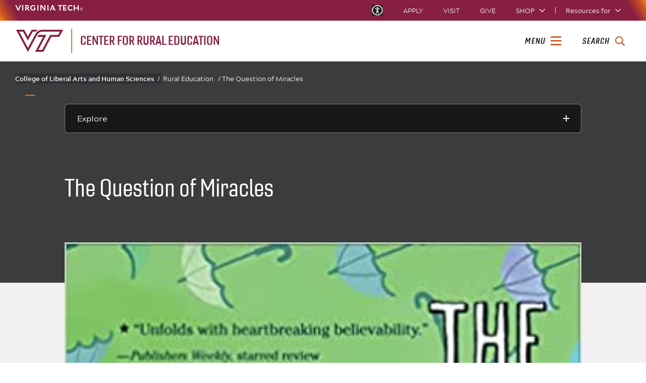

--- FILE ---
content_type: text/html; charset=UTF-8
request_url: https://rural.vt.edu/book/the-question-of-miracles/
body_size: 13882
content:
<!doctype html>
<html lang="en-US">
<head>
	<!-- Global site tag (gtag.js) - Google Analytics -->
	<script async src="https://www.googletagmanager.com/gtag/js?id=G-RBR0952HCP"></script>
	<script>
	  window.dataLayer = window.dataLayer || [];
	  function gtag(){dataLayer.push(arguments);}
	  gtag('js', new Date());

	  gtag('config', 'G-RBR0952HCP');
	</script>
	<meta charset="UTF-8">
	<meta name="viewport" content="width=device-width, initial-scale=1">
	<link rel="profile" href="https://gmpg.org/xfn/11">
	<link rel="shortcut icon" href="//assets.cms.vt.edu/favicon/favicon.ico"/>

	<meta name='robots' content='index, follow, max-image-preview:large, max-snippet:-1, max-video-preview:-1' />
	<style>img:is([sizes="auto" i], [sizes^="auto," i]) { contain-intrinsic-size: 3000px 1500px }</style>
	
	<!-- This site is optimized with the Yoast SEO plugin v26.6 - https://yoast.com/wordpress/plugins/seo/ -->
	<title>The Question of Miracles - Center for Rural Education</title>
	<link rel="canonical" href="https://rural.vt.edu/book/the-question-of-miracles/" />
	<meta property="og:locale" content="en_US" />
	<meta property="og:type" content="article" />
	<meta property="og:title" content="The Question of Miracles - Center for Rural Education" />
	<meta property="og:url" content="https://rural.vt.edu/book/the-question-of-miracles/" />
	<meta property="og:site_name" content="Center for Rural Education" />
	<meta property="article:publisher" content="https://www.facebook.com/groups/ruralgifted" />
	<meta property="article:modified_time" content="2022-01-24T19:21:05+00:00" />
	<meta property="og:image" content="https://rural.vt.edu/wp-content/uploads/2022/01/Arnold_ElanaK_TheQuestionofMiracles.jpg" />
	<meta property="og:image:width" content="334" />
	<meta property="og:image:height" content="499" />
	<meta property="og:image:type" content="image/jpeg" />
	<meta name="twitter:card" content="summary_large_image" />
	<meta name="twitter:site" content="@VaTechRural" />
	<script type="application/ld+json" class="yoast-schema-graph">{"@context":"https://schema.org","@graph":[{"@type":"WebPage","@id":"https://rural.vt.edu/book/the-question-of-miracles/","url":"https://rural.vt.edu/book/the-question-of-miracles/","name":"The Question of Miracles - Center for Rural Education","isPartOf":{"@id":"https://rural.vt.edu/#website"},"primaryImageOfPage":{"@id":"https://rural.vt.edu/book/the-question-of-miracles/#primaryimage"},"image":{"@id":"https://rural.vt.edu/book/the-question-of-miracles/#primaryimage"},"thumbnailUrl":"https://rural.vt.edu/wp-content/uploads/2022/01/Arnold_ElanaK_TheQuestionofMiracles.jpg","datePublished":"2022-01-24T19:10:52+00:00","dateModified":"2022-01-24T19:21:05+00:00","breadcrumb":{"@id":"https://rural.vt.edu/book/the-question-of-miracles/#breadcrumb"},"inLanguage":"en-US","potentialAction":[{"@type":"ReadAction","target":["https://rural.vt.edu/book/the-question-of-miracles/"]}]},{"@type":"ImageObject","inLanguage":"en-US","@id":"https://rural.vt.edu/book/the-question-of-miracles/#primaryimage","url":"https://rural.vt.edu/wp-content/uploads/2022/01/Arnold_ElanaK_TheQuestionofMiracles.jpg","contentUrl":"https://rural.vt.edu/wp-content/uploads/2022/01/Arnold_ElanaK_TheQuestionofMiracles.jpg","width":334,"height":499},{"@type":"BreadcrumbList","@id":"https://rural.vt.edu/book/the-question-of-miracles/#breadcrumb","itemListElement":[{"@type":"ListItem","position":1,"name":"Rural Education","item":"https://rural.vt.edu/"},{"@type":"ListItem","position":2,"name":"The Question of Miracles"}]},{"@type":"WebSite","@id":"https://rural.vt.edu/#website","url":"https://rural.vt.edu/","name":"Center for Rural Education","description":"A Place for Rural","publisher":{"@id":"https://rural.vt.edu/#organization"},"potentialAction":[{"@type":"SearchAction","target":{"@type":"EntryPoint","urlTemplate":"https://rural.vt.edu/?s={search_term_string}"},"query-input":{"@type":"PropertyValueSpecification","valueRequired":true,"valueName":"search_term_string"}}],"inLanguage":"en-US"},{"@type":"Organization","@id":"https://rural.vt.edu/#organization","name":"Center for Rural Education at Virginia Tech","url":"https://rural.vt.edu/","logo":{"@type":"ImageObject","inLanguage":"en-US","@id":"https://rural.vt.edu/#/schema/logo/image/","url":"https://rural.vt.edu/wp-content/uploads/2022/04/VT_CenterForRuralEducation_Stacked_RGB.png","contentUrl":"https://rural.vt.edu/wp-content/uploads/2022/04/VT_CenterForRuralEducation_Stacked_RGB.png","width":2000,"height":351,"caption":"Center for Rural Education at Virginia Tech"},"image":{"@id":"https://rural.vt.edu/#/schema/logo/image/"},"sameAs":["https://www.facebook.com/groups/ruralgifted","https://x.com/VaTechRural"]}]}</script>
	<!-- / Yoast SEO plugin. -->


<link rel='dns-prefetch' href='//www.assets.cms.vt.edu' />
<link rel='dns-prefetch' href='//ensemble.cms.vt.edu' />
<link rel="alternate" type="application/rss+xml" title="Center for Rural Education &raquo; Feed" href="https://rural.vt.edu/feed/" />
<link rel="alternate" type="application/rss+xml" title="Center for Rural Education &raquo; Comments Feed" href="https://rural.vt.edu/comments/feed/" />
<script>
window._wpemojiSettings = {"baseUrl":"https:\/\/s.w.org\/images\/core\/emoji\/15.0.3\/72x72\/","ext":".png","svgUrl":"https:\/\/s.w.org\/images\/core\/emoji\/15.0.3\/svg\/","svgExt":".svg","source":{"concatemoji":"https:\/\/rural.vt.edu\/wp-includes\/js\/wp-emoji-release.min.js?ver=6.7.4"}};
/*! This file is auto-generated */
!function(i,n){var o,s,e;function c(e){try{var t={supportTests:e,timestamp:(new Date).valueOf()};sessionStorage.setItem(o,JSON.stringify(t))}catch(e){}}function p(e,t,n){e.clearRect(0,0,e.canvas.width,e.canvas.height),e.fillText(t,0,0);var t=new Uint32Array(e.getImageData(0,0,e.canvas.width,e.canvas.height).data),r=(e.clearRect(0,0,e.canvas.width,e.canvas.height),e.fillText(n,0,0),new Uint32Array(e.getImageData(0,0,e.canvas.width,e.canvas.height).data));return t.every(function(e,t){return e===r[t]})}function u(e,t,n){switch(t){case"flag":return n(e,"\ud83c\udff3\ufe0f\u200d\u26a7\ufe0f","\ud83c\udff3\ufe0f\u200b\u26a7\ufe0f")?!1:!n(e,"\ud83c\uddfa\ud83c\uddf3","\ud83c\uddfa\u200b\ud83c\uddf3")&&!n(e,"\ud83c\udff4\udb40\udc67\udb40\udc62\udb40\udc65\udb40\udc6e\udb40\udc67\udb40\udc7f","\ud83c\udff4\u200b\udb40\udc67\u200b\udb40\udc62\u200b\udb40\udc65\u200b\udb40\udc6e\u200b\udb40\udc67\u200b\udb40\udc7f");case"emoji":return!n(e,"\ud83d\udc26\u200d\u2b1b","\ud83d\udc26\u200b\u2b1b")}return!1}function f(e,t,n){var r="undefined"!=typeof WorkerGlobalScope&&self instanceof WorkerGlobalScope?new OffscreenCanvas(300,150):i.createElement("canvas"),a=r.getContext("2d",{willReadFrequently:!0}),o=(a.textBaseline="top",a.font="600 32px Arial",{});return e.forEach(function(e){o[e]=t(a,e,n)}),o}function t(e){var t=i.createElement("script");t.src=e,t.defer=!0,i.head.appendChild(t)}"undefined"!=typeof Promise&&(o="wpEmojiSettingsSupports",s=["flag","emoji"],n.supports={everything:!0,everythingExceptFlag:!0},e=new Promise(function(e){i.addEventListener("DOMContentLoaded",e,{once:!0})}),new Promise(function(t){var n=function(){try{var e=JSON.parse(sessionStorage.getItem(o));if("object"==typeof e&&"number"==typeof e.timestamp&&(new Date).valueOf()<e.timestamp+604800&&"object"==typeof e.supportTests)return e.supportTests}catch(e){}return null}();if(!n){if("undefined"!=typeof Worker&&"undefined"!=typeof OffscreenCanvas&&"undefined"!=typeof URL&&URL.createObjectURL&&"undefined"!=typeof Blob)try{var e="postMessage("+f.toString()+"("+[JSON.stringify(s),u.toString(),p.toString()].join(",")+"));",r=new Blob([e],{type:"text/javascript"}),a=new Worker(URL.createObjectURL(r),{name:"wpTestEmojiSupports"});return void(a.onmessage=function(e){c(n=e.data),a.terminate(),t(n)})}catch(e){}c(n=f(s,u,p))}t(n)}).then(function(e){for(var t in e)n.supports[t]=e[t],n.supports.everything=n.supports.everything&&n.supports[t],"flag"!==t&&(n.supports.everythingExceptFlag=n.supports.everythingExceptFlag&&n.supports[t]);n.supports.everythingExceptFlag=n.supports.everythingExceptFlag&&!n.supports.flag,n.DOMReady=!1,n.readyCallback=function(){n.DOMReady=!0}}).then(function(){return e}).then(function(){var e;n.supports.everything||(n.readyCallback(),(e=n.source||{}).concatemoji?t(e.concatemoji):e.wpemoji&&e.twemoji&&(t(e.twemoji),t(e.wpemoji)))}))}((window,document),window._wpemojiSettings);
</script>
<style id='wp-emoji-styles-inline-css'>

	img.wp-smiley, img.emoji {
		display: inline !important;
		border: none !important;
		box-shadow: none !important;
		height: 1em !important;
		width: 1em !important;
		margin: 0 0.07em !important;
		vertical-align: -0.1em !important;
		background: none !important;
		padding: 0 !important;
	}
</style>
<link rel='stylesheet' id='wp-block-library-css' href='https://rural.vt.edu/wp-includes/css/dist/block-library/style.min.css?ver=6.7.4' media='all' />
<style id='classic-theme-styles-inline-css'>
/*! This file is auto-generated */
.wp-block-button__link{color:#fff;background-color:#32373c;border-radius:9999px;box-shadow:none;text-decoration:none;padding:calc(.667em + 2px) calc(1.333em + 2px);font-size:1.125em}.wp-block-file__button{background:#32373c;color:#fff;text-decoration:none}
</style>
<style id='global-styles-inline-css'>
:root{--wp--preset--aspect-ratio--square: 1;--wp--preset--aspect-ratio--4-3: 4/3;--wp--preset--aspect-ratio--3-4: 3/4;--wp--preset--aspect-ratio--3-2: 3/2;--wp--preset--aspect-ratio--2-3: 2/3;--wp--preset--aspect-ratio--16-9: 16/9;--wp--preset--aspect-ratio--9-16: 9/16;--wp--preset--color--black: #000000;--wp--preset--color--cyan-bluish-gray: #abb8c3;--wp--preset--color--white: #ffffff;--wp--preset--color--pale-pink: #f78da7;--wp--preset--color--vivid-red: #cf2e2e;--wp--preset--color--luminous-vivid-orange: #ff6900;--wp--preset--color--luminous-vivid-amber: #fcb900;--wp--preset--color--light-green-cyan: #7bdcb5;--wp--preset--color--vivid-green-cyan: #00d084;--wp--preset--color--pale-cyan-blue: #8ed1fc;--wp--preset--color--vivid-cyan-blue: #0693e3;--wp--preset--color--vivid-purple: #9b51e0;--wp--preset--gradient--vivid-cyan-blue-to-vivid-purple: linear-gradient(135deg,rgba(6,147,227,1) 0%,rgb(155,81,224) 100%);--wp--preset--gradient--light-green-cyan-to-vivid-green-cyan: linear-gradient(135deg,rgb(122,220,180) 0%,rgb(0,208,130) 100%);--wp--preset--gradient--luminous-vivid-amber-to-luminous-vivid-orange: linear-gradient(135deg,rgba(252,185,0,1) 0%,rgba(255,105,0,1) 100%);--wp--preset--gradient--luminous-vivid-orange-to-vivid-red: linear-gradient(135deg,rgba(255,105,0,1) 0%,rgb(207,46,46) 100%);--wp--preset--gradient--very-light-gray-to-cyan-bluish-gray: linear-gradient(135deg,rgb(238,238,238) 0%,rgb(169,184,195) 100%);--wp--preset--gradient--cool-to-warm-spectrum: linear-gradient(135deg,rgb(74,234,220) 0%,rgb(151,120,209) 20%,rgb(207,42,186) 40%,rgb(238,44,130) 60%,rgb(251,105,98) 80%,rgb(254,248,76) 100%);--wp--preset--gradient--blush-light-purple: linear-gradient(135deg,rgb(255,206,236) 0%,rgb(152,150,240) 100%);--wp--preset--gradient--blush-bordeaux: linear-gradient(135deg,rgb(254,205,165) 0%,rgb(254,45,45) 50%,rgb(107,0,62) 100%);--wp--preset--gradient--luminous-dusk: linear-gradient(135deg,rgb(255,203,112) 0%,rgb(199,81,192) 50%,rgb(65,88,208) 100%);--wp--preset--gradient--pale-ocean: linear-gradient(135deg,rgb(255,245,203) 0%,rgb(182,227,212) 50%,rgb(51,167,181) 100%);--wp--preset--gradient--electric-grass: linear-gradient(135deg,rgb(202,248,128) 0%,rgb(113,206,126) 100%);--wp--preset--gradient--midnight: linear-gradient(135deg,rgb(2,3,129) 0%,rgb(40,116,252) 100%);--wp--preset--font-size--small: 13px;--wp--preset--font-size--medium: 20px;--wp--preset--font-size--large: 36px;--wp--preset--font-size--x-large: 42px;--wp--preset--spacing--20: 0.44rem;--wp--preset--spacing--30: 0.67rem;--wp--preset--spacing--40: 1rem;--wp--preset--spacing--50: 1.5rem;--wp--preset--spacing--60: 2.25rem;--wp--preset--spacing--70: 3.38rem;--wp--preset--spacing--80: 5.06rem;--wp--preset--shadow--natural: 6px 6px 9px rgba(0, 0, 0, 0.2);--wp--preset--shadow--deep: 12px 12px 50px rgba(0, 0, 0, 0.4);--wp--preset--shadow--sharp: 6px 6px 0px rgba(0, 0, 0, 0.2);--wp--preset--shadow--outlined: 6px 6px 0px -3px rgba(255, 255, 255, 1), 6px 6px rgba(0, 0, 0, 1);--wp--preset--shadow--crisp: 6px 6px 0px rgba(0, 0, 0, 1);}:where(.is-layout-flex){gap: 0.5em;}:where(.is-layout-grid){gap: 0.5em;}body .is-layout-flex{display: flex;}.is-layout-flex{flex-wrap: wrap;align-items: center;}.is-layout-flex > :is(*, div){margin: 0;}body .is-layout-grid{display: grid;}.is-layout-grid > :is(*, div){margin: 0;}:where(.wp-block-columns.is-layout-flex){gap: 2em;}:where(.wp-block-columns.is-layout-grid){gap: 2em;}:where(.wp-block-post-template.is-layout-flex){gap: 1.25em;}:where(.wp-block-post-template.is-layout-grid){gap: 1.25em;}.has-black-color{color: var(--wp--preset--color--black) !important;}.has-cyan-bluish-gray-color{color: var(--wp--preset--color--cyan-bluish-gray) !important;}.has-white-color{color: var(--wp--preset--color--white) !important;}.has-pale-pink-color{color: var(--wp--preset--color--pale-pink) !important;}.has-vivid-red-color{color: var(--wp--preset--color--vivid-red) !important;}.has-luminous-vivid-orange-color{color: var(--wp--preset--color--luminous-vivid-orange) !important;}.has-luminous-vivid-amber-color{color: var(--wp--preset--color--luminous-vivid-amber) !important;}.has-light-green-cyan-color{color: var(--wp--preset--color--light-green-cyan) !important;}.has-vivid-green-cyan-color{color: var(--wp--preset--color--vivid-green-cyan) !important;}.has-pale-cyan-blue-color{color: var(--wp--preset--color--pale-cyan-blue) !important;}.has-vivid-cyan-blue-color{color: var(--wp--preset--color--vivid-cyan-blue) !important;}.has-vivid-purple-color{color: var(--wp--preset--color--vivid-purple) !important;}.has-black-background-color{background-color: var(--wp--preset--color--black) !important;}.has-cyan-bluish-gray-background-color{background-color: var(--wp--preset--color--cyan-bluish-gray) !important;}.has-white-background-color{background-color: var(--wp--preset--color--white) !important;}.has-pale-pink-background-color{background-color: var(--wp--preset--color--pale-pink) !important;}.has-vivid-red-background-color{background-color: var(--wp--preset--color--vivid-red) !important;}.has-luminous-vivid-orange-background-color{background-color: var(--wp--preset--color--luminous-vivid-orange) !important;}.has-luminous-vivid-amber-background-color{background-color: var(--wp--preset--color--luminous-vivid-amber) !important;}.has-light-green-cyan-background-color{background-color: var(--wp--preset--color--light-green-cyan) !important;}.has-vivid-green-cyan-background-color{background-color: var(--wp--preset--color--vivid-green-cyan) !important;}.has-pale-cyan-blue-background-color{background-color: var(--wp--preset--color--pale-cyan-blue) !important;}.has-vivid-cyan-blue-background-color{background-color: var(--wp--preset--color--vivid-cyan-blue) !important;}.has-vivid-purple-background-color{background-color: var(--wp--preset--color--vivid-purple) !important;}.has-black-border-color{border-color: var(--wp--preset--color--black) !important;}.has-cyan-bluish-gray-border-color{border-color: var(--wp--preset--color--cyan-bluish-gray) !important;}.has-white-border-color{border-color: var(--wp--preset--color--white) !important;}.has-pale-pink-border-color{border-color: var(--wp--preset--color--pale-pink) !important;}.has-vivid-red-border-color{border-color: var(--wp--preset--color--vivid-red) !important;}.has-luminous-vivid-orange-border-color{border-color: var(--wp--preset--color--luminous-vivid-orange) !important;}.has-luminous-vivid-amber-border-color{border-color: var(--wp--preset--color--luminous-vivid-amber) !important;}.has-light-green-cyan-border-color{border-color: var(--wp--preset--color--light-green-cyan) !important;}.has-vivid-green-cyan-border-color{border-color: var(--wp--preset--color--vivid-green-cyan) !important;}.has-pale-cyan-blue-border-color{border-color: var(--wp--preset--color--pale-cyan-blue) !important;}.has-vivid-cyan-blue-border-color{border-color: var(--wp--preset--color--vivid-cyan-blue) !important;}.has-vivid-purple-border-color{border-color: var(--wp--preset--color--vivid-purple) !important;}.has-vivid-cyan-blue-to-vivid-purple-gradient-background{background: var(--wp--preset--gradient--vivid-cyan-blue-to-vivid-purple) !important;}.has-light-green-cyan-to-vivid-green-cyan-gradient-background{background: var(--wp--preset--gradient--light-green-cyan-to-vivid-green-cyan) !important;}.has-luminous-vivid-amber-to-luminous-vivid-orange-gradient-background{background: var(--wp--preset--gradient--luminous-vivid-amber-to-luminous-vivid-orange) !important;}.has-luminous-vivid-orange-to-vivid-red-gradient-background{background: var(--wp--preset--gradient--luminous-vivid-orange-to-vivid-red) !important;}.has-very-light-gray-to-cyan-bluish-gray-gradient-background{background: var(--wp--preset--gradient--very-light-gray-to-cyan-bluish-gray) !important;}.has-cool-to-warm-spectrum-gradient-background{background: var(--wp--preset--gradient--cool-to-warm-spectrum) !important;}.has-blush-light-purple-gradient-background{background: var(--wp--preset--gradient--blush-light-purple) !important;}.has-blush-bordeaux-gradient-background{background: var(--wp--preset--gradient--blush-bordeaux) !important;}.has-luminous-dusk-gradient-background{background: var(--wp--preset--gradient--luminous-dusk) !important;}.has-pale-ocean-gradient-background{background: var(--wp--preset--gradient--pale-ocean) !important;}.has-electric-grass-gradient-background{background: var(--wp--preset--gradient--electric-grass) !important;}.has-midnight-gradient-background{background: var(--wp--preset--gradient--midnight) !important;}.has-small-font-size{font-size: var(--wp--preset--font-size--small) !important;}.has-medium-font-size{font-size: var(--wp--preset--font-size--medium) !important;}.has-large-font-size{font-size: var(--wp--preset--font-size--large) !important;}.has-x-large-font-size{font-size: var(--wp--preset--font-size--x-large) !important;}
:where(.wp-block-post-template.is-layout-flex){gap: 1.25em;}:where(.wp-block-post-template.is-layout-grid){gap: 1.25em;}
:where(.wp-block-columns.is-layout-flex){gap: 2em;}:where(.wp-block-columns.is-layout-grid){gap: 2em;}
:root :where(.wp-block-pullquote){font-size: 1.5em;line-height: 1.6;}
</style>
<link rel='stylesheet' id='vt-root-style-css' href='https://ensemble.cms.vt.edu/global_assets/templates/one/css/root.min.css?ver=1.0.0' media='all' />
<link rel='stylesheet' id='rural-education-style-css' href='https://rural.vt.edu/wp-content/themes/rural-education/style.css?ver=1.0.0' media='all' />
<!--n2css--><!--n2js--><link rel="https://api.w.org/" href="https://rural.vt.edu/wp-json/" /><link rel="alternate" title="JSON" type="application/json" href="https://rural.vt.edu/wp-json/wp/v2/book/438" /><link rel="EditURI" type="application/rsd+xml" title="RSD" href="https://rural.vt.edu/xmlrpc.php?rsd" />
<meta name="generator" content="WordPress 6.7.4" />
<link rel='shortlink' href='https://rural.vt.edu/?p=438' />
<link rel="alternate" title="oEmbed (JSON)" type="application/json+oembed" href="https://rural.vt.edu/wp-json/oembed/1.0/embed?url=https%3A%2F%2Frural.vt.edu%2Fbook%2Fthe-question-of-miracles%2F" />
<link rel="alternate" title="oEmbed (XML)" type="text/xml+oembed" href="https://rural.vt.edu/wp-json/oembed/1.0/embed?url=https%3A%2F%2Frural.vt.edu%2Fbook%2Fthe-question-of-miracles%2F&#038;format=xml" />
</head>

<body class="book-template-default single single-book postid-438">
<div id="page" class="site">
	<a class="skip-link screen-reader-text" href="#primary">Skip to content</a>

	
	
	<header class="header">
	  <nav aria-label="Skip Links">
		<ul class="vt-skip-nav">
		  <li class="vt-skip-navItem"><a class="vt-skip-navLink" href="#vt_main">Skip to main content</a></li>
		  <li class="vt-skip-navItem"><a class="vt-skip-navLink" href="#" onclick="searchToggle();">Skip to search</a></li>
		</ul>
	  </nav>
	  <div class="vt-wordMark">
		<a class="vt-wordMark-link" href="https://vt.edu"><span class="vt-wordMark-text">Virginia Tech&reg;<span class="sr-only">home</span></span></a>
	  </div>
	  <div class="row vt-one-preHeader">
		<div class="vt-universal-access">
		  <button onclick="accessToggle()" class="vt-access-toggle" aria-labelledby="vt_universal_access_label">
			<img alt="" src="https://www.assets.cms.vt.edu/images/accessibility_icon_whiteOnHS8S.svg" class="vt-access-toggle-icon vt-transparent-bg" focusable="false" aria-hidden="true"/>
			<span class="sr-only">Universal Access Toggle</span>
		  </button>
		  <div role="tooltip" id="vt_universal_access_label" class="vt-universal-access-label">Universal Access</div>
		  <div role="dialog" id="vt_access_dialog" aria-labelledby="vt_access_dialog_label" aria-describedby="vt_access_dialog_label" aria-modal="true" class="vt-access-dialog-wrapper" aria-hidden="true">
			<div class="vt-access-dialog">
			  <button onclick="accessToggle()" class="vt-access-dialog-close" tabindex="-1" aria-label="Close Universal Access dialog">
				<span class="far fa-times" focusable="false" aria-hidden="true"></span>
				<span class="sr-only">Close Universal Access dialog</span>
			  </button>
			  <span id="vt_access_dialog_label" class="vt-access-dialog-label">Universal Access Options</span>
			  <ul class="vt-access-options" role="group">
				<li class="vt-access-item"><a href="https://vt.edu/accessibility/barrier.html" onclick="accessToggle()" class="vt-access-item-link" tabindex="-1"><img src="https://www.assets.cms.vt.edu/images/vt-accessibility_report-barrier.svg" alt="" class="vt-access-item-linkImage vt-transparent-bg" focusable="false" aria-hidden="true"/><span class="vt-access-item-linkText">Report a barrier</span></a></li>
				<li class="vt-access-item"><a href="https://vt.edu/accessibility.html" onclick="accessToggle()" class="vt-access-item-link" tabindex="-1"><img src="https://www.assets.cms.vt.edu/images/vt-accessibility_accessibility-portal.svg" alt="" class="vt-access-item-linkImage vt-transparent-bg" focusable="false" aria-hidden="true"/><span class="vt-access-item-linkText">Accessibility portal</span></a></li>
				<li class="vt-access-item vt-access-slider">
				  <button id="vt_ua_pauseallvids" onclick="pauseAllVids();" class="vt-access-item-slider" tabindex="-1" aria-pressed="false">
					<img src="https://www.assets.cms.vt.edu/images/toggle_slider_off-01.svg" alt="" class="vt-access-item-sliderImage vt-transparent-bg vt-toggle-off" focusable="false" aria-hidden="true"/>
					<img src="https://www.assets.cms.vt.edu/images/toggle_slider_on-01.svg" alt="" class="vt-access-item-sliderImage vt-transparent-bg vt-toggle-on d-none" focusable="false" aria-hidden="true"/>
					<span class="vt-access-item-slider-text">Pause all background videos</span>
					<!-- <span class="vt-access-item-slider-text vt-toggle-on d-none">Disable pause all background videos</span> -->
					<!-- <img src="https://www.assets.cms.vt.edu/images/vt-accessibility_pauseVids.svg" alt="" class="vt-access-item-linkImage vt-transparent-bg" focusable="false" aria-hidden="true" />
					<span class="vt-access-item-linkText">Pause all background videos</span> -->
				  </button>
				</li>
				<li class="vt-access-item vt-access-slider">
				  <button id="vt_ua_underlineLinks" onclick="linkUnderlineToggle();" class="vt-access-item-slider" tabindex="-1" aria-pressed="false">
					<img src="https://www.assets.cms.vt.edu/images/toggle_slider_off-01.svg" alt="" class="vt-access-item-sliderImage vt-transparent-bg vt-toggle-off" focusable="false" aria-hidden="true"/>
					<img src="https://www.assets.cms.vt.edu/images/toggle_slider_on-01.svg" alt="" class="vt-access-item-sliderImage vt-transparent-bg vt-toggle-on d-none" focusable="false" aria-hidden="true"/>
					<span class="vt-access-item-slider-text">Underline all links</span>
					<!-- <span class="vt-access-item-slider-text vt-toggle-on d-none">Disable underline all links</span> -->
					<!-- <img src="https://www.assets.cms.vt.edu/images/vt-accessibility_underline.svg" alt="" class="vt-access-item-linkImage vt-transparent-bg" focusable="false" aria-hidden="true" />
					<span class="vt-access-item-linkText">Turn link underline <span class="vt-underline-on">On</span><span class="vt-underline-off">Off</span></span> -->
				</button>
				</li>

			  </ul>
			</div> <!-- end vt-access-dialog -->
		  </div> <!-- end vt_access_dialog -->
		</div> <!-- end vt-universal-access -->

		<nav class="vt-actions-header" aria-label="Actions and Audiences">
		  <div class="vt-common-wrapper" aria-label="Actions" role="group">
			<ul id="vt_common">
			  <li class="vt-common-item"><a class="vt-common-link" href="https://vt.edu/apply.html">Apply</a></li>
			  <li class="vt-common-item"><a class="vt-common-link" href="https://vt.edu/visit.html">Visit</a></li>
			  <li class="vt-common-item"><a class="vt-common-link" href="https://give.vt.edu">Give</a></li>

			  <li class="vt-common-item">
				<div class="vt-shop-wrapper">
				  <button id="vt_header_shop_toggle" class="vt-shop-toggle" aria-haspopup="true" aria-controls="vt_header_shop_options" aria-expanded="false">
					<span class="vt-shop-toggle-text">Shop</span>
					<span class="far fa-chevron-down" aria-hidden="true" focusable="false" role="presentation"></span>
				  </button>
				  <ul id="vt_header_shop_options" class="vt-shop-options closed" aria-labelledby="vt_header_shop_toggle" aria-hidden="true" role="menu">
					<li class="vt-shop-item" role="presentation"><a role="menuitem" class="vt-shop-item-link" tabindex="-1" href="https://www.hokiegear.com/?_s=bm-top_nav&utm_source=vt_edu&utm_medium=referral"><span class="vt-shop-title">Hokie Gear</span><br/><i>Apparel, clothing, gear and merchandise</i></a></li>
					<li class="vt-shop-item" role="presentation"><a role="menuitem" class="vt-shop-item-link" tabindex="-1" href="https://www.bkstr.com/virginiatechstore/home"><span class="vt-shop-title">Hokie Shop</span><br/><i>University Bookstore, merchandise and gifts</i></a></li>
					<li class="vt-shop-item" role="presentation"><a role="menuitem" class="vt-shop-item-link" tabindex="-1" href="https://vt.edu/plates"><span class="vt-shop-title">Hokie License Plates</span><br/><i>Part of every Virginia Tech plate purchase funds scholarships</i></a></li>
				  </ul>
				</div>
			  </li>


			</ul>
		  </div>
		  <div id="vt_header_resources_for" class="vt-resources-for-wrapper" aria-label="Audiences" role="group">
			<button id="vt_header_resources_toggle" class="vt-resources-toggle" aria-haspopup="true" aria-controls="vt_header_resources_options" aria-expanded="false">
			  <span class="vt-resources-toggle-text">Resources for</span>
			  <span class="far fa-chevron-down" aria-hidden="true" focusable="false" role="presentation"></span>
			</button>
			<ul id="vt_header_resources_options" class="vt-resources-options closed" aria-labelledby="vt_header_resources_toggle" aria-hidden="true" role="menu">
			  <li class="vt-resources-item" role="presentation"><a role="menuitem" tabindex="-1" class="vt-resources-item-link" href="https://vt.edu/admissions.html">Future Students</a></li>
			  <li class="vt-resources-item" role="presentation"><a role="menuitem" tabindex="-1" class="vt-resources-item-link" href="https://vt.edu/resources/current-students.html">Current Students</a></li>
			  <li class="vt-resources-item" role="presentation"><a role="menuitem" tabindex="-1" class="vt-resources-item-link" href="https://vt.edu/resources/parents-and-families.html">Parents and Families</a></li>
			  <li class="vt-resources-item" role="presentation"><a role="menuitem" tabindex="-1" class="vt-resources-item-link" href="https://vt.edu/resources/faculty-and-staff.html">Faculty and Staff</a></li>
			  <li class="vt-resources-item" role="presentation"><a role="menuitem" tabindex="-1" class="vt-resources-item-link" href="https://alumni.vt.edu">Alumni</a></li>
			  <li class="vt-resources-item" role="presentation"><a role="menuitem" tabindex="-1" class="vt-resources-item-link" href="https://vt.edu/link.html">Industry and Partners</a></li>
			</ul>
		  </div>
		</nav> <!-- end vt-actions-header -->
	  </div> <!-- end vt-one-preHeader -->

	  <div class="row vt-one-headerRow">
		<div class="col header-col">
		  <div id="vt_logo" class="vt-logo">
			<a href="/" class="vt-logo-link">
			  <img alt="" class="vt-logo-image" src="https://www.assets.cms.vt.edu/images/maroonVTonWhite.svg" focusable="false" aria-hidden="true"/>

			  <span class="vt-logo-divider" focusable="false" aria-hidden="true"></span>
			  <span class="vt-logo-text">Center for Rural Education</span>

			</a>
		  </div>

		  <nav class="col" id="vt_nav" aria-label="Site Menu">
			<div class="linkWrapper">
			  <button class="vt-nav-toggle" aria-controls="vt_offcanvas_nav" aria-expanded="false" onclick="javascript:navToggle();">
				<span class="vt-nav-toggleLabel">Menu</span>
				<span class="far fa-bars menu-open" aria-hidden="true" focusable="false" role="presentation"></span>
				<span class="far fa-times menu-close d-none" aria-hidden="true" focusable="false" role="presentation"></span>
			  </button>
			</div>
			<div id="vt_offcanvas_nav" role="group" aria-label="Main Menu Drawer" aria-hidden="true" tabindex="-1">
		  
		  
				<ol id="vt_parent_org" class="vt-parent-org" aria-label="Parent Organization and Current Site">
				  <li class="vt-currentSiteTitle">
					  <a class="vt-currentSiteTitle-link" href="/" tabindex="-1">Center for Rural Education</a>
				  </li>
				</ol>
		  
		  
	<!-- Draws the top navigation for media-building-->




			<ul id="vt_main_nav" class="menu"><li id="menu-item-184" class="menu-item menu-item-type-post_type menu-item-object-page menu-item-has-children menu-item-184 vt-subnav-droplist-item"><div class="link-wrapper"><a href="https://rural.vt.edu/center-for-rural-education/">About the Center</a><button tabindex="-1" class="fold-icon" aria-expanded="false" onclick="javascript:foldAction(this);" aria-label="Submenu Toggle"><span class="far fa-times" focusable="false"></span><!-- !!!!!!!!!!!! --><!-- update "menu item" to be the name of the container link above --><span class="sr-only">Menu item with children Submenu Toggle</span><!-- update "menu item" to be the name of the container link above --><!-- !!!!!!!!!!!! --></button></div>
<ul/ class="submenu" />
	<li id="menu-item-1587" class="menu-item menu-item-type-post_type menu-item-object-page menu-item-1587 vt-subnav-droplist-item"><div class="link-wrapper"><a href="https://rural.vt.edu/center-for-rural-education/our-team/">About Us</a></li>
</ul>
</li>
<li id="menu-item-1615" class="menu-item menu-item-type-post_type menu-item-object-page menu-item-has-children menu-item-1615 vt-subnav-droplist-item"><div class="link-wrapper"><a href="https://rural.vt.edu/center-for-rural-education/news-and-announcements/">News and Announcements</a><button tabindex="-1" class="fold-icon" aria-expanded="false" onclick="javascript:foldAction(this);" aria-label="Submenu Toggle"><span class="far fa-times" focusable="false"></span><!-- !!!!!!!!!!!! --><!-- update "menu item" to be the name of the container link above --><span class="sr-only">Menu item with children Submenu Toggle</span><!-- update "menu item" to be the name of the container link above --><!-- !!!!!!!!!!!! --></button></div>
<ul/ class="submenu" />
	<li id="menu-item-1766" class="menu-item menu-item-type-post_type menu-item-object-page menu-item-1766 vt-subnav-droplist-item"><div class="link-wrapper"><a href="https://rural.vt.edu/center-for-rural-education/news-and-announcements/rural-matters-a-newsletter-from-the-center-for-rural-education-at-virginia-tech-march-2023/">Rural Matters: A newsletter from the Center for Rural Education at Virginia Tech. March 2023.</a></li>
	<li id="menu-item-1649" class="menu-item menu-item-type-post_type menu-item-object-page menu-item-1649 vt-subnav-droplist-item"><div class="link-wrapper"><a href="https://rural.vt.edu/center-for-rural-education/news-and-announcements/rural-film-festival-wednesday-march-1-2023/">Rural Film Festival: Wednesday, March 1, 2023</a></li>
	<li id="menu-item-137" class="menu-item menu-item-type-post_type menu-item-object-page menu-item-137 vt-subnav-droplist-item"><div class="link-wrapper"><a href="https://rural.vt.edu/see-vt/">Summer Enrichment Experience at Virginia Tech</a></li>
</ul>
</li>
<li id="menu-item-1132" class="has-submenu menu-item menu-item-type-post_type menu-item-object-page menu-item-has-children menu-item-1132 vt-subnav-droplist-item"><div class="link-wrapper"><a href="https://rural.vt.edu/professional-resources/">Resources</a><button tabindex="-1" class="fold-icon" aria-expanded="false" onclick="javascript:foldAction(this);" aria-label="Submenu Toggle"><span class="far fa-times" focusable="false"></span><!-- !!!!!!!!!!!! --><!-- update "menu item" to be the name of the container link above --><span class="sr-only">Menu item with children Submenu Toggle</span><!-- update "menu item" to be the name of the container link above --><!-- !!!!!!!!!!!! --></button></div>
<ul/ class="submenu" />
	<li id="menu-item-103" class="menu-item menu-item-type-post_type menu-item-object-page menu-item-has-children menu-item-103 vt-subnav-droplist-item"><div class="link-wrapper"><a href="https://rural.vt.edu/rural-literature-library/">Rural Literature Library</a><button tabindex="-1" class="fold-icon" aria-expanded="false" onclick="javascript:foldAction(this);" aria-label="Submenu Toggle"><span class="far fa-times" focusable="false"></span><!-- !!!!!!!!!!!! --><!-- update "menu item" to be the name of the container link above --><span class="sr-only">Menu item with children Submenu Toggle</span><!-- update "menu item" to be the name of the container link above --><!-- !!!!!!!!!!!! --></button></div>
	<ul/ class="submenu" />
		<li id="menu-item-1763" class="menu-item menu-item-type-post_type menu-item-object-page menu-item-1763 vt-subnav-droplist-item"><div class="link-wrapper"><a href="https://rural.vt.edu/center-for-rural-education/news-and-announcements/february-2023-newsletter/">Rural Matters: A newsletter from the Center for Rural Education at Virginia Tech. February 2023.</a></li>
	</ul>
</li>
	<li id="menu-item-188" class="menu-item menu-item-type-post_type menu-item-object-page menu-item-188 vt-subnav-droplist-item"><div class="link-wrapper"><a href="https://rural.vt.edu/place-based-language-arts-curriculum/">Place-Based Language Arts Curriculum</a></li>
	<li id="menu-item-187" class="menu-item menu-item-type-post_type menu-item-object-page menu-item-187 vt-subnav-droplist-item"><div class="link-wrapper"><a href="https://rural.vt.edu/teacher-collaboratory/">Teacher Collaboratory</a></li>
	<li id="menu-item-1133" class="menu-item menu-item-type-custom menu-item-object-custom menu-item-1133 vt-subnav-droplist-item"><div class="link-wrapper"><a href="/professional-resources#professional-development">Professional Development</a></li>
</ul>
</li>
<li id="menu-item-104" class="menu-item menu-item-type-post_type menu-item-object-page menu-item-104 vt-subnav-droplist-item"><div class="link-wrapper"><a href="https://rural.vt.edu/appalachian-rural-talent-initiative/">Appalachian Rural Talent Initiative</a></li>
<li id="menu-item-209" class="has-submenu menu-item menu-item-type-post_type menu-item-object-page current_page_parent menu-item-209 vt-subnav-droplist-item"><div class="link-wrapper"><a href="https://rural.vt.edu/blog/">Blog</a></li>
<li id="menu-item-2091" class="menu-item menu-item-type-post_type menu-item-object-page menu-item-2091 vt-subnav-droplist-item"><div class="link-wrapper"><a href="https://rural.vt.edu/see-vt/">Summer Enrichment Experience at Virginia Tech</a></li>
</ul>
		<div class="vt-common-wrapper" aria-label="Actions" role="group">
		  <ul class="vt-actions-nav">
			<li class="vt-common-item"><a class="vt-common-link" href="https://vt.edu/apply.html">Apply</a></li>
			<li class="vt-common-item"><a class="vt-common-link" href="https://vt.edu/visit.html">Visit</a></li>
			<li class="vt-common-item"><a class="vt-common-link" href="https://give.vt.edu">Give</a></li>

			<li class="vt-shop-wrapper d-md-none">
			  <div class="vt-nav-shop-wrapper">
				<button id="vt_nav_shop_toggle" class="vt-shop-toggle fold-icon" aria-controls="vt_nav_shop_options" aria-expanded="false">
				  <span class="vt-nav-shop-title">Shop</span>
				  <span class="far fa-times" focusable="false"></span>
				</button>
				<ul id="vt_nav_shop_options" class="vt-shop-options open" aria-labelledby="vt_nav_shop_toggle" role="menu">
				  <li role="presentation" class="vt-shop-item" role="presentation"><a class="vt-shop-item-link" role="menuitem" tabindex="-1" href="http://www.hokiegear.com/?_s=bm-storefront&utm_source=vt_edu&utm_medium=referral"><span class="vt-shop-title">Hokie Gear</span><br /><i>Apparel, clothing, gear and merchandise</i></a></li>
				  <li role="presentation" class="vt-shop-item" role="presentation"><a class="vt-shop-item-link" role="menuitem" tabindex="-1" href="https://www.bkstr.com/virginiatechstore/home"><span class="vt-shop-title">Hokie Shop</span><br /><i>University Bookstore, merchandise and gifts</i></a></li>
				  <li role="presentation" class="vt-shop-item" role="presentation"><a class="vt-shop-item-link" role="menuitem" tabindex="-1" href="https://vt.edu/plates"><span class="vt-shop-title">Hokie License Plates</span><br /><i>Part of every Virginia Tech plate purchase funds scholarships</i></a></li>
				</ul>
			  </div>
			</li>

		  </ul>
		</div>
		<div class="vt-resources-for-wrapper d-md-none">
		  <div class="vt-nav-resources-wrapper" aria-label="Audiences" role="group">
			<div class="vt-resources-link-wrapper">
			  <button id="vt_nav_resources_toggle" class="fold-icon vt-resources-toggle" aria-controls="vt_nav_resources_options" aria-expanded="true">
				<span class="vt-nav-resources-title">Resources for</span>
				<span class="far fa-times" focusable="false"></span>
			  </button>
			</div>
			<ul id="vt_nav_resources_options" class="vt-resources-options open" aria-labelledby="vt_nav_resources_toggle" role="menu">
			  <li class="vt-resources-item" role="presentation"><a role="menuitem" tabindex="-1" class="vt-resources-item-link" href="https://vt.edu/admissions.html">Future Students</a></li>
			  <li class="vt-resources-item" role="presentation"><a role="menuitem" tabindex="-1" class="vt-resources-item-link" href="https://vt.edu/resources/current-students.html">Current Students</a></li>
			  <li class="vt-resources-item" role="presentation"><a role="menuitem" tabindex="-1" class="vt-resources-item-link" href="https://vt.edu/resources/parents-and-families.html">Parents and Families</a></li>
			  <li class="vt-resources-item" role="presentation"><a role="menuitem" tabindex="-1" class="vt-resources-item-link" href="https://vt.edu/resources/faculty-and-staff.html">Faculty and Staff</a></li>
			  <li class="vt-resources-item" role="presentation"><a role="menuitem" tabindex="-1" class="vt-resources-item-link" href="https://alumni.vt.edu">Alumni</a></li>
			  <li class="vt-resources-item" role="presentation"><a role="menuitem" tabindex="-1" class="vt-resources-item-link" href="https://vt.edu/resources/industry-and-partners.html">Industry and Partners</a></li>
			</ul>
		  </div>
		</div>


			</div>
		  </nav><!-- end vt_nav -->

		  <div class="col" id="vt_header_search" role="search">
			<div class="linkWrapper">
			  <button class="vt-search-toggle" aria-controls="vt_search_drawer" onclick="javascript:searchToggle();" aria-label="enter search terms">
				<span class="vt-search-toggleLabel">Search</span>
				<span class="far fa-search search-open" aria-hidden="true" focusable="false" role="presentation"></span>
				<span class="far fa-times search-close d-none" aria-hidden="true" focusable="false" role="presentation"></span>
			  </button>
			</div>
			<div class="vt-search-wrapper" role="group" aria-label="Search Drawer" id="vt_search_drawer">
			  <form id="vt_header_search_form" action="https://ensemble.cms.vt.edu/search.html" method="get" name="vtsearchform" autocomplete="off">
				<div class="vt-searchbox-input-wrapper">
					<label for="vt_search_box" class="vt-search-searchboxLabel">Search</label>
					<input type="search" maxlength="100" value="" name="q" id="vt_search_box" class="vt-search-box"/>
				  <button id="vt_go_button" type="submit" class="vt-search-button">
					<span>Submit</span>
				  </button>
				</div>
			  </form>
			  <div class="d-none" data-name="siteURL" data-value="ensemble.cms.vt.edu"></div>
			</div> <!-- end vt-search-wrapper -->
			</div> <!-- end vt_header_search -->
		</div>
	  </div> <!-- end vt-one-headerRow -->

	</header> <!-- end header -->
<nav aria-label="Page Context" class="vt-page-path row">
    <div class="gateway">
<ol id="vt_navtrail" class="long_title vt-breadcrumbs">

        <li class="vt-breadcrumbs-item"><a class="vt-breadcrumbs-link" href="https://liberalarts.vt.edu/">College of Liberal Arts and Human Sciences<span class="breadcrumb-slash" aria-hidden="true"> / </span></a></li>
        <li class="vt-breadcrumbs-item"><span><span><a class="vt-breadcrumbs-link" href="https://rural.vt.edu/">Rural Education</a></span> <span class="breadcrumb-slash" aria-hidden="true"> / </span></li><li class="vt-breadcrumbs-item"> <span class="breadcrumb_last" aria-current="page">The Question of Miracles</span></span></li>        </ol>
</div>
    <div aria-label="Current section of site" class="vt-subnav" id="vt_subnav">
    <div>
        <div class="vt-subnav-droplist-active">
            <button class="vt-subnav-droplist-control" id="vt_subnav_control" aria-label="Explore this section" aria-controls="vt_sub_pages" aria-expanded="false">
                <span id="vt_current_page" class="vt-subnav-page-title">Explore</span>
                <span class="vt-subnav-symbol-height-adjuster">
                    <span class="vt-subnav-symbol-container">
                        <svg class="svg-inline--fa fa-times fa-w-10 vt-subnav-droplist-toggle-symbol" focusable="false" aria-hidden="true" data-prefix="far" data-icon="times" role="img" xmlns="http://www.w3.org/2000/svg" viewBox="0 0 320 512" data-fa-i2svg=""><path fill="currentColor" d="M207.6 256l107.72-107.72c6.23-6.23 6.23-16.34 0-22.58l-25.03-25.03c-6.23-6.23-16.34-6.23-22.58 0L160 208.4 52.28 100.68c-6.23-6.23-16.34-6.23-22.58 0L4.68 125.7c-6.23 6.23-6.23 16.34 0 22.58L112.4 256 4.68 363.72c-6.23 6.23-6.23 16.34 0 22.58l25.03 25.03c6.23 6.23 16.34 6.23 22.58 0L160 303.6l107.72 107.72c6.23 6.23 16.34 6.23 22.58 0l25.03-25.03c6.23-6.23 6.23-16.34 0-22.58L207.6 256z"></path></svg><!-- <span class="far fa-times vt-subnav-droplist-toggle-symbol" focusable="false"></span> -->
                    </span>
                </span>
            </button>
        </div>
        



<ul class="vt-subnav-droplist" aria-labelledby="vt_subnav_control" id="vt_sub_pages" role="group">

                     <li>   
                      
                            									<section id="block-7" class="widget widget_block widget_archive"><ul class="wp-block-archives-list vt-subnav-children wp-block-archives">	<li><a href='https://rural.vt.edu/2025/11/'>November 2025</a></li>
	<li><a href='https://rural.vt.edu/2025/09/'>September 2025</a></li>
	<li><a href='https://rural.vt.edu/2025/05/'>May 2025</a></li>
	<li><a href='https://rural.vt.edu/2025/02/'>February 2025</a></li>
	<li><a href='https://rural.vt.edu/2025/01/'>January 2025</a></li>
	<li><a href='https://rural.vt.edu/2024/12/'>December 2024</a></li>
	<li><a href='https://rural.vt.edu/2024/10/'>October 2024</a></li>
	<li><a href='https://rural.vt.edu/2024/09/'>September 2024</a></li>
	<li><a href='https://rural.vt.edu/2024/05/'>May 2024</a></li>
	<li><a href='https://rural.vt.edu/2024/04/'>April 2024</a></li>
	<li><a href='https://rural.vt.edu/2024/03/'>March 2024</a></li>
	<li><a href='https://rural.vt.edu/2024/02/'>February 2024</a></li>
	<li><a href='https://rural.vt.edu/2023/11/'>November 2023</a></li>
	<li><a href='https://rural.vt.edu/2023/10/'>October 2023</a></li>
	<li><a href='https://rural.vt.edu/2023/09/'>September 2023</a></li>
	<li><a href='https://rural.vt.edu/2023/04/'>April 2023</a></li>
	<li><a href='https://rural.vt.edu/2023/03/'>March 2023</a></li>
	<li><a href='https://rural.vt.edu/2023/02/'>February 2023</a></li>
	<li><a href='https://rural.vt.edu/2023/01/'>January 2023</a></li>
	<li><a href='https://rural.vt.edu/2022/12/'>December 2022</a></li>
	<li><a href='https://rural.vt.edu/2022/11/'>November 2022</a></li>
	<li><a href='https://rural.vt.edu/2022/10/'>October 2022</a></li>
	<li><a href='https://rural.vt.edu/2022/03/'>March 2022</a></li>
	<li><a href='https://rural.vt.edu/2021/11/'>November 2021</a></li>
</ul></section><section id="block-8" class="widget widget_block widget_recent_entries"><ul class="wp-block-latest-posts__list vt-subnav-children wp-block-latest-posts"><li><a class="wp-block-latest-posts__post-title" href="https://rural.vt.edu/2025/11/05/discovering-my-rurality/">Discovering My Rurality</a></li>
<li><a class="wp-block-latest-posts__post-title" href="https://rural.vt.edu/2025/09/06/roots-and-routes-a-rural-scholars-journey-across-the-pond/">Roots and Routes: A Rural Scholar&#8217;s Journey Across the Pond</a></li>
<li><a class="wp-block-latest-posts__post-title" href="https://rural.vt.edu/2025/05/01/writing-place-in-a-rural-montana-english-class/">Writing Place in a Rural Montana English Class</a></li>
<li><a class="wp-block-latest-posts__post-title" href="https://rural.vt.edu/2025/02/13/montanitas-reimagined-honoring-community/">Montañitas Reimagined: Honoring Community</a></li>
<li><a class="wp-block-latest-posts__post-title" href="https://rural.vt.edu/2025/01/13/my-life-as-a-rural-latina-professor-a-journey-in-finding-purpose-and-place/">My Life as a Rural Latina Professor: A Journey in Finding Purpose and Place</a></li>
<li><a class="wp-block-latest-posts__post-title" href="https://rural.vt.edu/2024/12/03/finding-belonging-in-unexpected-places-a-story-of-connection-and-cultural-representation/">Finding Belonging in Unexpected Places: A Story of Connection and Cultural Representation</a></li>
<li><a class="wp-block-latest-posts__post-title" href="https://rural.vt.edu/2024/10/30/why-rural-matters-in-virginia/">&#8220;Why Rural Matters&#8221; in Virginia</a></li>
<li><a class="wp-block-latest-posts__post-title" href="https://rural.vt.edu/2024/09/23/get-out-or-get-comfortable-learning-about-the-intersection-of-queer-and-rural-identities-through-middle-grade-literature/">“Get Out Or Get Comfortable”: Learning About the Intersection of Queer and Rural Identities Through Middle Grade Literature</a></li>
<li><a class="wp-block-latest-posts__post-title" href="https://rural.vt.edu/2024/09/13/share-your-rural-story/">Share Your Rural Story!</a></li>
<li><a class="wp-block-latest-posts__post-title" href="https://rural.vt.edu/2024/05/15/from-malawi-to-virginia-an-educational-journey/">From Malawi to Virginia: An Educational Journey</a></li>
<li><a class="wp-block-latest-posts__post-title" href="https://rural.vt.edu/2024/04/16/sharing-appalachia-through-our-stories/">Sharing Appalachia Through Our Stories</a></li>
<li><a class="wp-block-latest-posts__post-title" href="https://rural.vt.edu/2024/03/12/i-didnt-know-going-to-college-was-possible-for-me-the-galax-mentoring-project/">“I didn’t know going to college was possible for me”: The Galax Mentoring Project</a></li>
<li><a class="wp-block-latest-posts__post-title" href="https://rural.vt.edu/2024/02/26/bridging-urban-suburban-and-rural-stem-education-through-the-few-nexus/">Bridging Urban, Suburban, and Rural STEM Education Through the FEW-Nexus </a></li>
<li><a class="wp-block-latest-posts__post-title" href="https://rural.vt.edu/2023/11/02/unpacking-place/">Unpacking Place</a></li>
<li><a class="wp-block-latest-posts__post-title" href="https://rural.vt.edu/2023/10/16/global-community-engagement/">Global Community Engagement</a></li>
<li><a class="wp-block-latest-posts__post-title" href="https://rural.vt.edu/2023/09/28/lessons-from-year-1-of-a-rural-education-fellowship/">Lessons from Year 1 of a Rural Education Fellowship</a></li>
<li><a class="wp-block-latest-posts__post-title" href="https://rural.vt.edu/2023/09/12/right-at-home-reflections-on-the-2023-rural-education-summit/">Right at Home: Reflections on the 2023 Rural Education Summit</a></li>
<li><a class="wp-block-latest-posts__post-title" href="https://rural.vt.edu/2023/04/24/investing-in-rural-students/">Investing in Rural Students</a></li>
<li><a class="wp-block-latest-posts__post-title" href="https://rural.vt.edu/2023/04/04/what-being-from-the-country-taught-me-reflections-on-the-phenomenon-of-my-rural-education/">What “Being from the Country” Taught Me: Reflections on the Phenomenon of My Rural Education</a></li>
<li><a class="wp-block-latest-posts__post-title" href="https://rural.vt.edu/2023/03/22/reflections-on-the-rural-film-festival/">Reflections on the Rural Film Festival</a></li>
<li><a class="wp-block-latest-posts__post-title" href="https://rural.vt.edu/2023/03/16/dr-barbara-lockee-honored-for-her-efforts-in-support-of-indigenous-students/">Dr. Barbara Lockee Honored for Her Efforts in Support of Indigenous Students</a></li>
<li><a class="wp-block-latest-posts__post-title" href="https://rural.vt.edu/2023/03/01/representation-matters-our-rural-literature-library/">Representation Matters: The Rural Literature Library</a></li>
<li><a class="wp-block-latest-posts__post-title" href="https://rural.vt.edu/2023/02/16/announcing-the-winners-of-the-inaugural-literacy-in-place-rural-teen-writing-contest/">Announcing the Winners of the Inaugural Literacy In Place Rural Teen Writing Contest</a></li>
<li><a class="wp-block-latest-posts__post-title" href="https://rural.vt.edu/2023/02/07/more-than-corn-preparing-teachers-for-iowas-rural-schools/">More than Corn: Preparing Teachers for Iowa&#8217;s Rural Schools</a></li>
<li><a class="wp-block-latest-posts__post-title" href="https://rural.vt.edu/2023/01/27/what-do-google-images-tell-us-about-rural-places/">What Do Google Images Tell Us About Rural Places?</a></li>
<li><a class="wp-block-latest-posts__post-title" href="https://rural.vt.edu/2022/12/06/places-that-hold-us/">Places That Hold Us</a></li>
<li><a class="wp-block-latest-posts__post-title" href="https://rural.vt.edu/2022/11/22/reading-the-past/">Reading the Past</a></li>
<li><a class="wp-block-latest-posts__post-title" href="https://rural.vt.edu/2022/11/15/when-chocolate-bread-pudding-tastes-like-home/">When Chocolate Bread Pudding Tastes Like Home</a></li>
<li><a class="wp-block-latest-posts__post-title" href="https://rural.vt.edu/2022/11/11/virginias-silent-crisis-student-mental-health/">Virginia’s Silent Crisis: Student Mental Health</a></li>
<li><a class="wp-block-latest-posts__post-title" href="https://rural.vt.edu/2022/10/06/recognizing-my-rural-community-wealth-and-place-in-academia/">Recognizing My Rural Community Wealth and Place in Academia</a></li>
</ul></section>													</li>
</ul>

    </div>
</div>

</nav>
	<main id="primary" class="site-main">

		

        <div class="general-content">
              <div class="vt-page-info row">
        		<h1 class="vt-page-title">The Question of Miracles</h1>                
              </div>
              <div id="vt_one_content_area" class="vt-one-content-area">

                <div id="vt_no_rb">
                  <div class="row">
                    <div id="vt_body_col" class="vt-body-col col">
                        <div class="general-body">
                          <div class="vt-bodycol-content">
															<div class="vt-articleImage"> 
									<div class="vt-image vt_large_img vt_adaptive_img caption vt-landscape">
										
			<div class="post-thumbnail">
				<img width="334" height="499" src="https://rural.vt.edu/wp-content/uploads/2022/01/Arnold_ElanaK_TheQuestionofMiracles.jpg" class="attachment-post-thumbnail size-post-thumbnail wp-post-image" alt="" decoding="async" fetchpriority="high" srcset="https://rural.vt.edu/wp-content/uploads/2022/01/Arnold_ElanaK_TheQuestionofMiracles.jpg 334w, https://rural.vt.edu/wp-content/uploads/2022/01/Arnold_ElanaK_TheQuestionofMiracles-201x300.jpg 201w" sizes="(max-width: 334px) 100vw, 334px" />			</div><!-- .post-thumbnail -->

											</div>
								</div>
							                          	<div class="vtcontainer parbase section">
                          	
                          	<article id="post-438" class="post-438 book type-book status-publish has-post-thumbnail hentry book-type-middle-grade">


								<div class="entry-content vt-text">
																	</div><!-- .entry-content -->

							</article><!-- #post-438 -->


                          	</div>
                          </div>
                      </div>
                    </div>
                  </div>
                  								
	            </div>
		      </div>
		</div>
</main>





	</main><!-- #main -->

		
		<footer role="contentinfo">
			<div class="row active">
				<div class="footer-content col active">

					<div class="vt-footer-inPage-items"><div class="vtmulticolumn parbase section">
						<div class="vt-multicolumn ">
							<div class="row">
								<div class="col-lg-6 col-md-6"><div class="vt-col vt-col-1"><div class="text parbase section">
									<div class="vt-text  " data-emptytext="Text"><h2>Center for Rural Education</h2>
									</div></div>
									<div class="vtmulticolumn parbase section">
										<div class="vt-multicolumn ">
											<div class="row">
												<div class="col-lg-6 col-md-6"><div class="vt-col vt-col-1"><div class="text parbase section">
													<div class="vt-text  " data-emptytext="Text">
														<p>Hillcrest Hall, Lower Level<br>
385 West Campus Drive (MC 0345) <br>
Blacksburg, VA 24061</p>												</div></div>

											</div></div>
											<div class="col-lg-6 col-md-6"><div class="vt-col vt-col-2"><div class="text parbase section">
												<div class="vt-text  " data-emptytext="Text">
													<p>Phone: <a href="tel:+15402318889">540-231-8889</a><br>
Email: <a href="mailto:rural@vt.edu">rural@vt.edu</a></p>												</div></div>

											</div></div>



										</div>
									</div></div>

								</div></div>
								<div class="col-lg-6 col-md-6"><div class="vt-col vt-col-2"><div class="vtmulticolumn parbase section">
									<div class="vt-multicolumn ">
										<div class="row">
											<div class="col-lg-6 col-md-6"><div class="vt-col vt-col-1"><div class="text parbase section">
												<div class="vt-text  " data-emptytext="Text"><h2>&nbsp;&nbsp;</h2>
												</div></div>
												<div class="adaptiveimage image parbase section"> 
													<div class="vt-image vt_large_img vt_adaptive_img caption vt-landscape">
														<a href="https://www.jkcf.org/" target="_blank">
  <img src="https://rural.vt.edu/wp-content/uploads/2025/03/jkcf-png.png" alt="Jack Kent Cooke Foundation" width="180px">
</a>
<br>
We thank the Jack Kent Cooke Foundation for their support.													</div>
												</div>

											</div></div>
											<div class="col-lg-6 col-md-6"><div class="vt-col vt-col-2"><div class="rawhtml parbase section">

												<div class="vt-rawhtml ">


													<div class="follow-virginia-tech-heading">
														<br>
														<br>
													</div>

													<div class="follow-virginia-tech-icons">

  <b>Follow us!</b>&nbsp;&nbsp;

  <!-- Facebook -->
  <a href="https://www.facebook.com/VaTechRural" target="_blank">
    <span class="fab fa-facebook" aria-hidden="true"></span>
    
      
    
  </a>

  <!-- Instagram -->
  <a href="https://www.instagram.com/vt_rural/" target="_blank">
    <span class="fab fa-instagram" aria-hidden="true"></span>
    
      
    
  </a>

  <!-- LinkedIn -->
  <a href="https://www.linkedin.com/company/vatechrural" target="_blank">
    <span class="fab fa-linkedin" aria-hidden="true"></span>
    
      
    
  </a>

</div>

<div style="clear: both;align-self: end;display: flex;margin-top: 1em">
  <a class="vt-ctaLink maroon gineso uppercase w-100" href="https://giving.adv.vt.edu/gift?=&amp;fund=878435" target="_blank">Support Us</a>
</div>
												</div></div>

											</div></div>



										</div>
									</div></div>

								</div></div>



							</div>
						</div></div>
						<div class="vtcontainer parbase section">
							<div class="vt-vtcontainer " data-emptytext="Container">




								<div class="vt-vtcontainer-content"><div class="vtmulticolumn parbase section">
									<div class="vt-multicolumn ">
										<div class="row">
											<div class="col-lg-4 col-md-4"><div class="vt-col vt-col-1"><div class="text parbase section">
												<div class="vt-text  " data-emptytext="Text"><h5><span style="color: rgb(247,234,72);">Rural Education Resources</span></h5>
													<ul>
														<li><a href="https://www.nrea.net/" class="local" target="_blank">National Rural Education Association</a></li>
													</ul>
												</div></div>

											</div></div>
											<div class="col-lg-4 col-md-4"><div class="vt-col vt-col-2"><div class="text parbase section">
												<div class="vt-text  " data-emptytext="Text"><h5><span style="color: rgb(237,139,0);">Virginia Tech Partners</span></h5>
													<ul>
														<li><a title="link to the School of Education Wesite" href="https://liberalarts.vt.edu/departments-and-schools/school-of-education.html" class="local" target="_blank"> School of Education</a></li>
														<li><a title="link to the Institute for Society, Culture, and Environment Wesite" href="https://www.isce.vt.edu/" class="local" target="_blank">Institute for Society, Culture, and Environment</a></li>
														<li><a title="link to the College of Liberal Arts and Human Sciences  Wesite" href="https://liberalarts.vt.edu/" class="local" target="_blank">College of Liberal Arts and Human Sciences </a></li>
														<li><a title="link to the Outreach and International Affairs   Wesite" href="https://www.outreach.vt.edu/" class="local" target="_blank">Outreach and International Affairs  </a></li>
													</ul>
												</div></div>

											</div></div>

											<div class="col-lg-4 col-md-4"><div class="vt-col vt-col-3"><div class="text parbase section">
												<div class="vt-text  " data-emptytext="Text"><h5><span style="color: rgb(44,213,196);">Rural Gifted Education</span></h5>
													<ul>
														<li><a title="link to the Rural Gifted Facebook Group page" href="https://www.facebook.com/groups/ruralgifted" class="local" target="_blank">Join Our Facebook Group</a></li>
													</ul>
												</div></div>

											</div></div>



										</div>
									</div></div>

								</div>

							</div></div>
							<div class="section"><div class="new"></div>
						</div><div class="iparys_inherited"><div class="footer-briefs iparsys parsys"></div>
					</div>
				</div>

			</div>
		</div>





		<div class="row">
			<div class="col">

				<!-- begin default footer content -->


				<div class="vt-footer-row">

					<div class="vt-footer-info">
						<div class="vt-embed-map">
							<img class="vt-map-image" src="https://www.assets.cms.vt.edu/images/vt-campuses.svg" longdesc="https://vt.edu/maps.html#locations" alt="Map of Virginia with pins showing locations of Virginia Tech campuses. See All Locations link which follows provides details"/>
						</div>
						<div class="vt-footer-infoWrapper">
							<div class="vt-footer-logoWrapper">
								<img class="vt-footer-logo" src="https://www.assets.cms.vt.edu/images/logo-white-black.svg" alt="Virginia Tech logo"/>
							</div>
							<div class="vt-footer-info-linkWrapper">
								<p class="vt-footer-directions"><a class="footer-info-link" href="https://vt.edu/maps/directions.html">Get Directions&nbsp;&nbsp;<span class="fal fa-arrow-right" aria-hidden="true" focusable="false"></span></a></p>
								<p class="vt-footer-locations"><a class="footer-info-link" href="https://vt.edu/maps.html#locations">See All Locations&nbsp;&nbsp;<span class="fal fa-arrow-right" aria-hidden="true" focusable="false"></span></a></p>
								<p class="vt-footer-contact"><a class="footer-info-link" href="https://vt.edu/contacts.html">Contact Virginia Tech&nbsp;&nbsp;<span class="fal fa-arrow-right" aria-hidden="true" focusable="false"></span></a></p>
							</div>
						</div>
					</div>

					<div class="vt-footer-rowSpacer"></div>

					<div class="vt-footer-links">
						<ul class="vt-footer-linksCol">
							<li><a class="vt-footer-link" href="https://vt.edu/status.html">University Status</a></li>
							<li><a class="vt-footer-link" href="https://vt.edu/principles-of-community.html">Principles of Community</a></li>
							<li><a class="vt-footer-link" href="https://vt.edu/privacy.html">Privacy Statement</a></li>
							<li><a class="vt-footer-link" href="https://vt.edu/acceptable-use.html">Acceptable Use</a></li>
							<li><a class="vt-footer-link vt-remember" href="https://www.weremember.vt.edu/" aria-label="We Remember">We Remember</a></li>
							<li><a class="vt-footer-link" href="https://lib.vt.edu">University Libraries</a></li>
							<li><a class="vt-footer-link" href="https://vt.edu/accessibility.html">Accessibility</a></li>
							<li><a class="vt-footer-link" href="https://vt.edu/consumer-info.html">Consumer Information</a></li>
							<li><a class="vt-footer-link" href="https://www.stopabuse.vt.edu/">Stop Abuse</a></li>
							<li><a class="vt-footer-link" href="http://policies.vt.edu/">Policies</a></li>
							<li><a class="vt-footer-link" href="https://vt.edu/equal-opportunity.html">Equal Opportunity</a></li>
							<li><a class="vt-footer-link" href="http://www.wvtf.org/">WVTF</a></li>
							<li><a class="vt-footer-link" href="https://www.bkstr.com/virginiatechstore/home">University Bookstore</a></li>
							<li><a class="vt-footer-link" href="https://jobs.vt.edu/">Jobs at Virginia Tech</a></li>
							<li><a class="vt-footer-link" href="https://vt.edu/strategic-plan.html">Strategic Plan</a></li>
						</ul>
					</div>
				</div>

				<div class="vt-footer-row vt-footer-bottom">
					<div id="vt_footer_copyright">
						<p class="vt-copyright">&copy;&nbsp;2025 Virginia Polytechnic Institute and State University. All rights reserved.</p>
					</div>

					<ul class="follow-virginia-tech-icons">
						<li><a href="https://facebook.com/virginiatech" target="_blank" aria-label="Facebook"><span class="fab fa-facebook-square" aria-hidden="true" focusable="false"></span><span class="sr-only">Facebook</span></a></li>

						<li><a href="https://twitter.com/virginia_tech" target="_blank" aria-label="Twitter"><span class="fab fa-twitter" aria-hidden="true" focusable="false"></span><span class="sr-only">Twitter</span></a></li>

						<li><a href="https://instagram.com/virginia.tech" target="_blank" aria-label="Instagram"><span class="fab fa-instagram" aria-hidden="true" focusable="false"></span><span class="sr-only">Instagram</span></a></li>

						<li><a href="http://www.linkedin.com/edu/school?id=19611&amp;trk" target="_blank" aria-label="Linked In"><span class="fab fa-linkedin" aria-hidden="true" focusable="false"></span><span class="sr-only">Linked In</span></a></li>

						<li><a href="https://www.pinterest.com/imahokie/" target="_blank" aria-label="Pinterest"><span class="fab fa-pinterest" aria-hidden="true" focusable="false"></span><span class="sr-only">Pintrest</span></a></li>

						<li><a href="https://www.youtube.com/user/VirginiaTech" target="_blank" aria-label="Youtube"><span class="fab fa-youtube" aria-hidden="true" focusable="false"></span><span class="sr-only">YouTube</span></a></li>

						<li><a href="https://snapchat.com/add/virginia.tech" target="_blank" aria-label="Snapchat"><span class="fab fa-snapchat" aria-hidden="true" focusable="false"></span><span class="sr-only">Snapchat</span></a></li>

						<li><a href="https://vm.tiktok.com/ZMej7vAXp/" target="_blank" aria-label="TikTok"><span class="vt-tiktok-icon" aria-hidden="true" focusable="false"></span><span class="sr-only">TikTok</span></a></li>

					</ul>
				</div>


				<!-- end default footer content -->

			</div>
		</div>

	</footer>

</div><!-- #page -->

<script src="https://www.assets.cms.vt.edu/jquery/archives/jquery-3.4.latest.min.js?ver=1.0.0" id="vt-jquery-js"></script>
<script src="https://www.assets.cms.vt.edu/js/popper/archives/1.16.1/popper.min.js?ver=1.0.0" id="vt-popper-js"></script>
<script src="https://www.assets.cms.vt.edu/bootstrap/archives/4.5.latest/js/bootstrap.min.js?ver=1.0.0" id="vt-bootstrap-js"></script>
<script src="https://www.assets.cms.vt.edu/font-awesome/archives-pro/5.latest/js/all.min.js?ver=1.0.0" id="vt-font-awesome-js"></script>
<script src="https://www.assets.cms.vt.edu/bootstrap/bootstrap-responsive-tabs/js/responsive-tabs.js?ver=1.0.0" id="vt-bootstrap-tabs-js"></script>
<script src="https://rural.vt.edu/wp-content/themes/rural-education/js/navigation.js?ver=1.0.0" id="rural-education-navigation-js"></script>
<script src="https://ensemble.cms.vt.edu/global_assets/templates/one/js/root.min.js?ver=1.0.0" id="vt-root-js-js"></script>

</body>
</html>


--- FILE ---
content_type: text/css
request_url: https://rural.vt.edu/wp-content/themes/rural-education/style.css?ver=1.0.0
body_size: 6008
content:
/*!
Theme Name: Rural Education
Theme URI: http://ruraleducation.vt.edu/
Author: Anstey Hodge
Author URI: http://ansteyhodge.com/
Description: A custom theme built for Rural Education at Virginia Tech
Version: 1.0.0

Rural Education is based on Underscores https://underscores.me/, (C) 2012-2020 Automattic, Inc.
Underscores is distributed under the terms of the GNU GPL v2 or later.

Normalizing styles have been helped along thanks to the fine work of
Nicolas Gallagher and Jonathan Neal https://necolas.github.io/normalize.css/
*/

/*--------------------------------------------------------------
>>> TABLE OF CONTENTS:
----------------------------------------------------------------
# Generic
	- Normalize
	- Box sizing
# Base
	- Typography
	- Elements
	- Links
	- Forms
## Layouts
# Components
	- Navigation
	- Posts and pages
	- Comments
	- Widgets
	- Media
	- Captions
	- Galleries
# plugins
	- Jetpack infinite scroll
# Utilities
	- Accessibility
	- Alignments

--------------------------------------------------------------*/

/*--------------------------------------------------------------
# Generic
--------------------------------------------------------------*/

/* Normalize
--------------------------------------------- */

/*! normalize.css v8.0.1 | MIT License | github.com/necolas/normalize.css */

/* Document
	 ========================================================================== */

/**
 * 1. Correct the line height in all browsers.
 * 2. Prevent adjustments of font size after orientation changes in iOS.
 */
html {
	line-height: 1.15;
	-webkit-text-size-adjust: 100%;
}

/* Sections
	 ========================================================================== */

/**
 * Remove the margin in all browsers.
 */
body {
	margin: 0;
}

/**
 * Render the `main` element consistently in IE.
 */
main {
	display: block;
}

/**
 * Correct the font size and margin on `h1` elements within `section` and
 * `article` contexts in Chrome, Firefox, and Safari.
 */
h1 {
	font-size: 2em;
}

/* Grouping content
	 ========================================================================== */

/**
 * 1. Add the correct box sizing in Firefox.
 * 2. Show the overflow in Edge and IE.
 */
hr {
	box-sizing: content-box;
	height: 0;
	overflow: visible;
}

/**
 * 1. Correct the inheritance and scaling of font size in all browsers.
 * 2. Correct the odd `em` font sizing in all browsers.
 */
pre {
	font-family: monospace, monospace;
	font-size: 1em;
}

/* Text-level semantics
	 ========================================================================== */

/**
 * Remove the gray background on active links in IE 10.
 */
a {
	background-color: transparent;
}

/**
 * 1. Remove the bottom border in Chrome 57-
 * 2. Add the correct text decoration in Chrome, Edge, IE, Opera, and Safari.
 */
abbr[title] {
	border-bottom: none;
	text-decoration: underline;
	text-decoration: underline dotted;
}

/**
 * Add the correct font weight in Chrome, Edge, and Safari.
 */
b,
strong {
	font-weight: bolder;
}

/**
 * 1. Correct the inheritance and scaling of font size in all browsers.
 * 2. Correct the odd `em` font sizing in all browsers.
 */
code,
kbd,
samp {
	font-family: monospace, monospace;
	font-size: 1em;
}

/**
 * Add the correct font size in all browsers.
 */
small {
	font-size: 80%;
}

/**
 * Prevent `sub` and `sup` elements from affecting the line height in
 * all browsers.
 */
sub,
sup {
	font-size: 75%;
	line-height: 0;
	position: relative;
	vertical-align: baseline;
}

sub {
	bottom: -0.25em;
}

sup {
	top: -0.5em;
}

/* Embedded content
	 ========================================================================== */

/**
 * Remove the border on images inside links in IE 10.
 */
img {
	border-style: none;
}

/* Forms
	 ========================================================================== */

/**
 * 1. Change the font styles in all browsers.
 * 2. Remove the margin in Firefox and Safari.
 */
button,
input,
optgroup,
select,
textarea {
	font-family: inherit;
	font-size: 100%;
	line-height: 1.15;
	margin: 0;
}

/**
 * Show the overflow in IE.
 * 1. Show the overflow in Edge.
 */
button,
input {
	overflow: visible;
}

/**
 * Remove the inheritance of text transform in Edge, Firefox, and IE.
 * 1. Remove the inheritance of text transform in Firefox.
 */
button,
select {
	text-transform: none;
}

/**
 * Correct the inability to style clickable types in iOS and Safari.
 */
button,
[type="button"],
[type="reset"],
[type="submit"] {
	-webkit-appearance: button;
}

/**
 * Remove the inner border and padding in Firefox.
 */
button::-moz-focus-inner,
[type="button"]::-moz-focus-inner,
[type="reset"]::-moz-focus-inner,
[type="submit"]::-moz-focus-inner {
	border-style: none;
	padding: 0;
}

/**
 * Restore the focus styles unset by the previous rule.
 */
button:-moz-focusring,
[type="button"]:-moz-focusring,
[type="reset"]:-moz-focusring,
[type="submit"]:-moz-focusring {
	outline: 1px dotted ButtonText;
}

/**
 * Correct the padding in Firefox.
 */
fieldset {
	padding: 0.35em 0.75em 0.625em;
}

/**
 * 1. Correct the text wrapping in Edge and IE.
 * 2. Correct the color inheritance from `fieldset` elements in IE.
 * 3. Remove the padding so developers are not caught out when they zero out
 *		`fieldset` elements in all browsers.
 */
legend {
	box-sizing: border-box;
	color: inherit;
	display: table;
	max-width: 100%;
	padding: 0;
	white-space: normal;
}

/**
 * Add the correct vertical alignment in Chrome, Firefox, and Opera.
 */
progress {
	vertical-align: baseline;
}

/**
 * Remove the default vertical scrollbar in IE 10+.
 */
textarea {
	overflow: auto;
}

/**
 * 1. Add the correct box sizing in IE 10.
 * 2. Remove the padding in IE 10.
 */
[type="checkbox"],
[type="radio"] {
	box-sizing: border-box;
	padding: 0;
}

/**
 * Correct the cursor style of increment and decrement buttons in Chrome.
 */
[type="number"]::-webkit-inner-spin-button,
[type="number"]::-webkit-outer-spin-button {
	height: auto;
}

/**
 * 1. Correct the odd appearance in Chrome and Safari.
 * 2. Correct the outline style in Safari.
 */
[type="search"] {
	-webkit-appearance: textfield;
	outline-offset: -2px;
}

/**
 * Remove the inner padding in Chrome and Safari on macOS.
 */
[type="search"]::-webkit-search-decoration {
	-webkit-appearance: none;
}

/**
 * 1. Correct the inability to style clickable types in iOS and Safari.
 * 2. Change font properties to `inherit` in Safari.
 */
::-webkit-file-upload-button {
	-webkit-appearance: button;
	font: inherit;
}

/* Interactive
	 ========================================================================== */

/*
 * Add the correct display in Edge, IE 10+, and Firefox.
 */
details {
	display: block;
}

/*
 * Add the correct display in all browsers.
 */
summary {
	display: list-item;
}

/* Misc
	 ========================================================================== */

/**
 * Add the correct display in IE 10+.
 */
template {
	display: none;
}

/**
 * Add the correct display in IE 10.
 */
[hidden] {
	display: none;
}

/* Box sizing
--------------------------------------------- */

/* Inherit box-sizing to more easily change it's value on a component level.
@link http://css-tricks.com/inheriting-box-sizing-probably-slightly-better-best-practice/ */
*,
*::before,
*::after {
	box-sizing: inherit;
}

html {
	box-sizing: border-box;
}

/*--------------------------------------------------------------
# Base
--------------------------------------------------------------*/

/* Typography
--------------------------------------------- */
/* body,
button,
input,
select,
optgroup,
textarea {
	color: #404040;
	font-family: -apple-system, BlinkMacSystemFont, "Segoe UI", Roboto, Oxygen-Sans, Ubuntu, Cantarell, "Helvetica Neue", sans-serif;
	font-size: 1rem;
	line-height: 1.5;
} */

h1,
h2,
h3,
h4,
h5,
h6 {
	clear: both;
}

p {
	margin-bottom: 1.5em;
}

dfn,
cite,
em,
i {
	font-style: italic;
}

blockquote {
	margin: 0 1.5em;
}

address {
	margin: 0 0 1.5em;
}

pre {
	background: #eee;
	font-family: "Courier 10 Pitch", courier, monospace;
	line-height: 1.6;
	margin-bottom: 1.6em;
	max-width: 100%;
	overflow: auto;
	padding: 1.6em;
}

code,
kbd,
tt,
var {
	font-family: monaco, consolas, "Andale Mono", "DejaVu Sans Mono", monospace;
}

abbr,
acronym {
	border-bottom: 1px dotted #666;
	cursor: help;
}

mark,
ins {
	background: #fff9c0;
	text-decoration: none;
}

big {
	font-size: 125%;
}

/* Elements
--------------------------------------------- */
body {
	background: #fff;
}

hr {
	background-color: #ccc;
	border: 0;
	height: 1px;
	margin-bottom: 1.5em;
}


dt {
	font-weight: 700;
}

dd {
	margin: 0 1.5em 1.5em;
}

/* Make sure embeds and iframes fit their containers. */
embed,
iframe,
object {
	max-width: 100%;
}

img {
	height: auto;
	max-width: 100%;
}

figure {
	margin: 1em 0;
}

table {
	margin: 0 0 1.5em;
	width: 100%;
}

/* Links
--------------------------------------------- */
a {
	color: #4169e1;
}

a:visited {
	color: #800080;
}

a:hover,
a:focus,
a:active {
	color: #191970;
}

a:focus {
	outline: thin dotted;
}

a:hover,
a:active {
	outline: 0;
}

/* Forms
--------------------------------------------- */
button,
input[type="button"],
input[type="reset"],
input[type="submit"] {
	border: 1px solid;
	border-color: #ccc #ccc #bbb;
	/* border-radius: 3px; */
	/* background: #e6e6e6; */
	color: rgba(0, 0, 0, 0.8);
	/* line-height: 1; */
	padding: 0.6em 1em 0.4em;
}

button:hover,
input[type="button"]:hover,
input[type="reset"]:hover,
input[type="submit"]:hover {
	border-color: #ccc #bbb #aaa;
}

button:active,
button:focus,
input[type="button"]:active,
input[type="button"]:focus,
input[type="reset"]:active,
input[type="reset"]:focus,
input[type="submit"]:active,
input[type="submit"]:focus {
	border-color: #aaa #bbb #bbb;
}

input[type="text"],
input[type="email"],
input[type="url"],
input[type="password"],
input[type="search"],
input[type="number"],
input[type="tel"],
input[type="range"],
input[type="date"],
input[type="month"],
input[type="week"],
input[type="time"],
input[type="datetime"],
input[type="datetime-local"],
input[type="color"],
textarea {
	color: #666;
	border: 1px solid #ccc;
	border-radius: 3px;
	padding: 3px;
}

input[type="text"]:focus,
input[type="email"]:focus,
input[type="url"]:focus,
input[type="password"]:focus,
input[type="search"]:focus,
input[type="number"]:focus,
input[type="tel"]:focus,
input[type="range"]:focus,
input[type="date"]:focus,
input[type="month"]:focus,
input[type="week"]:focus,
input[type="time"]:focus,
input[type="datetime"]:focus,
input[type="datetime-local"]:focus,
input[type="color"]:focus,
textarea:focus {
	color: #111;
}

select {
	border: 1px solid #ccc;
}

textarea {
	width: 100%;
}

/*--------------------------------------------------------------
# Layouts
--------------------------------------------------------------*/

/*--------------------------------------------------------------
# Components
--------------------------------------------------------------*/

/* Navigation
--------------------------------------------- */
.main-navigation {
	display: block;
	width: 100%;
}

.main-navigation ul {
	display: none;
	list-style: none;
	margin: 0;
	padding-left: 0;
}

.main-navigation ul ul {
	box-shadow: 0 3px 3px rgba(0, 0, 0, 0.2);
	float: left;
	position: absolute;
	top: 100%;
	left: -999em;
	z-index: 99999;
}

.main-navigation ul ul ul {
	left: -999em;
	top: 0;
}

.main-navigation ul ul li:hover > ul,
.main-navigation ul ul li.focus > ul {
	display: block;
	left: auto;
}

.main-navigation ul ul a {
	width: 200px;
}

.main-navigation ul li:hover > ul,
.main-navigation ul li.focus > ul {
	left: auto;
}

.main-navigation li {
	position: relative;
}

.main-navigation a {
	display: block;
	text-decoration: none;
}

/* Small menu. */
.menu-toggle,
.main-navigation.toggled ul {
	display: block;
}

@media screen and (min-width: 37.5em) {

	.menu-toggle {
		display: none;
	}

	.main-navigation ul {
		display: flex;
	}
}

.site-main .comment-navigation,
.site-main
.posts-navigation,
.site-main
.post-navigation {
	margin: 0 0 1.5em;
}

.comment-navigation .nav-links,
.posts-navigation .nav-links,
.post-navigation .nav-links {
	display: flex;
}

.comment-navigation .nav-previous,
.posts-navigation .nav-previous,
.post-navigation .nav-previous {
	flex: 1 0 50%;
}

.comment-navigation .nav-next,
.posts-navigation .nav-next,
.post-navigation .nav-next {
	text-align: end;
	flex: 1 0 50%;
}

/* Posts and pages
--------------------------------------------- */
.sticky {
	display: block;
}

.post,
.page {
	margin: 0 0 1.5em;
}

.updated:not(.published) {
	display: none;
}

.page-content,
.entry-content,
.entry-summary {
	margin: 1.5em 0 0;
}

.page-links {
	clear: both;
	margin: 0 0 1.5em;
}

/* Comments
--------------------------------------------- */
.comment-content a {
	word-wrap: break-word;
}

.bypostauthor {
	display: block;
}

/* Widgets
--------------------------------------------- */
.widget {
	margin: 0 0 1.5em;
}

.widget select {
	max-width: 100%;
}

/* Media
--------------------------------------------- */
.page-content .wp-smiley,
.entry-content .wp-smiley,
.comment-content .wp-smiley {
	border: none;
	margin-bottom: 0;
	margin-top: 0;
	padding: 0;
}

/* Make sure logo link wraps around logo image. */
.custom-logo-link {
	display: inline-block;
}

/* Captions
--------------------------------------------- */
.wp-caption {
	margin-bottom: 1.5em;
	max-width: 100%;
}

.wp-caption img[class*="wp-image-"] {
	display: block;
	margin-left: auto;
	margin-right: auto;
}

.wp-caption .wp-caption-text {
	margin: 0.8075em 0;
}

.wp-caption-text {
	text-align: center;
}

/* Galleries
--------------------------------------------- */
.gallery {
	margin-bottom: 1.5em;
	display: grid;
	grid-gap: 1.5em;
}

.gallery-item {
	display: inline-block;
	text-align: center;
	width: 100%;
}

.gallery-columns-2 {
	grid-template-columns: repeat(2, 1fr);
}

.gallery-columns-3 {
	grid-template-columns: repeat(3, 1fr);
}

.gallery-columns-4 {
	grid-template-columns: repeat(4, 1fr);
}

.gallery-columns-5 {
	grid-template-columns: repeat(5, 1fr);
}

.gallery-columns-6 {
	grid-template-columns: repeat(6, 1fr);
}

.gallery-columns-7 {
	grid-template-columns: repeat(7, 1fr);
}

.gallery-columns-8 {
	grid-template-columns: repeat(8, 1fr);
}

.gallery-columns-9 {
	grid-template-columns: repeat(9, 1fr);
}

.gallery-caption {
	display: block;
}

/*--------------------------------------------------------------
# Plugins
--------------------------------------------------------------*/

/* Jetpack infinite scroll
--------------------------------------------- */

/* Hide the Posts Navigation and the Footer when Infinite Scroll is in use. */
.infinite-scroll .posts-navigation,
.infinite-scroll.neverending .site-footer {
	display: none;
}

/* Re-display the Theme Footer when Infinite Scroll has reached its end. */
.infinity-end.neverending .site-footer {
	display: block;
}

/*--------------------------------------------------------------
# Utilities
--------------------------------------------------------------*/

/* Accessibility
--------------------------------------------- */

/* Text meant only for screen readers. */
.screen-reader-text {
	border: 0;
	clip: rect(1px, 1px, 1px, 1px);
	clip-path: inset(50%);
	height: 1px;
	margin: -1px;
	overflow: hidden;
	padding: 0;
	position: absolute !important;
	width: 1px;
	word-wrap: normal !important;
}

.screen-reader-text:focus {
	background-color: #f1f1f1;
	border-radius: 3px;
	box-shadow: 0 0 2px 2px rgba(0, 0, 0, 0.6);
	clip: auto !important;
	clip-path: none;
	color: #21759b;
	display: block;
	font-size: 0.875rem;
	font-weight: 700;
	height: auto;
	left: 5px;
	line-height: normal;
	padding: 15px 23px 14px;
	text-decoration: none;
	top: 5px;
	width: auto;
	z-index: 100000;
}

/* Do not show the outline on the skip link target. */
#primary[tabindex="-1"]:focus {
	outline: 0;
}

/* Alignments
--------------------------------------------- */
.alignleft {

	/*rtl:ignore*/
	float: left;

	/*rtl:ignore*/
	margin-right: 1.5em;
	margin-bottom: 1.5em;
}

.alignright {

	/*rtl:ignore*/
	float: right;

	/*rtl:ignore*/
	margin-left: 1.5em;
	margin-bottom: 1.5em;
}

.aligncenter {
	clear: both;
	display: block;
	margin-left: auto;
	margin-right: auto;
	margin-bottom: 1.5em;
}

/* Additional VT Styling */
.vt-editor-component-outline{border:1px solid #000;padding:5px}
.vtctalink{margin:1em 3px 0 3px}
.vtctalink.inline{display:inline-block}
.vt-ctalink>span{display:block}
.vtctalink>.d-flex{display:flex}
.vtctalink>.justify-content-end{justify-content:flex-end}
.vtctalink>.justify-content-center{justify-content:center}
.vt-ctaLink{padding:.875rem 4.375rem;text-align:center}
.vt-ctaLink.btn-shadow{box-shadow:0 0 10px rgba(102,102,102,0.7)}
.vt-ctaLink.uppercase{text-transform:uppercase}
.vt-ctaLink.w-100{width:100%}
.vt-ctaLink.btn-transparency-60{opacity:.6}
.vt-ctaLink.btn-transparency-70{opacity:.7}
.vt-ctaLink.btn-transparency-80{opacity:.8}
.vt-ctaLink.btn-transparency-90{opacity:.9}
.vt-ctaLink.maroon{background:rgba(134,31,65,1);color:rgba(255,255,255,1)}
.vt-ctaLink.outline.maroon{background:rgba(255,255,255,0);border:1px solid rgba(134,31,65,1);color:rgba(134,31,65,1)}
.vt-ctaLink.orange{background:rgba(198,70,0,1);color:rgba(255,255,255,1)}
.vt-ctaLink.outline.orange{background:rgba(255,255,255,0);border:1px solid rgba(198,70,0,1);color:rgba(198,70,0,1)}
.vt-ctaLink.dark{background:rgba(0,0,0,1);color:rgba(255,255,255,1)}
.vt-ctaLink.outline.dark{background:rgba(255,255,255,0);border:1px solid rgba(0,0,0,1);color:rgba(0,0,0,1)}
.vt-ctaLink.light{background:rgba(255,255,255,1);color:rgba(134,31,65,1)}
.vt-ctaLink.outline.light{background:rgba(255,255,255,1);border:1px solid rgba(229,225,230,1);color:rgba(134,31,65,1)}
.vt-multicolumn .vtctalink .vt-ctaLink.w-100{padding-left:.5em;padding-right:.5em}
.vt-callToAction-message{min-width:50%}
.vt-callToAction{width:100%}
.vt-callToAction .vt-ctalink{white-space:nowrap}
@media screen and (max-width:991px){.vt-callToAction-supplement-fig-container{display:none !important}
}
.vtcta-hide{display:none}
.vt-full-width{width:100vw;position:relative;margin-left:-50vw;left:50%;padding:10px}
.vt-editor-component-outline{border:1px solid #000;padding:5px}
.carousel-caption.left{text-align:left}
@media(min-width:767px){.carousel-caption.left.vt-control-type-belowImage{position:absolute;left:27px}
}
.carousel-caption.right{text-align:right}
.carousel-caption.center{text-align:center}
.carousel-inner>.item>img{width:100%}
.carousel-control.left,.carousel-control.right,.carousel-control:hover{background:0;background-color:transparent}
.carousel-caption{text-shadow:none;bottom:0;padding-top:0;padding-bottom:22px}
.vt-carousel-control-belowImage{position:relative;bottom:44px;z-index:1000}
.gallery-featured-item img,.vt-carousel .item-image img{width:100%}
.vt-carousel-control-belowImage .carousel-indicators{position:relative;bottom:-5px;left:20px;z-index:15;width:500px;padding-left:-6px;margin-left:0;text-align:left;list-style:outside none none}
.carousel-control{top:46%;z-index:10000;font-size:30px}
.vt-carousel-control-belowImage .carousel-control{position:relative;bottom:0;left:12px;width:47px;font-size:30px;color:#FFF;text-align:left;text-shadow:none;opacity:1;float:left}
.vt-carousel li:before{content:none}
.vt-carousel h3{font-size:35px;margin-left:-4px;font-weight:800;color:#fff}
.vt-carousel p,.vt-carousel a{color:#fff}
.carousel-caption .container,.vt-carousel-control-belowImage .container{width:100%}
.blueimp-gallery>.indicator>li{width:20px;height:20px;border-radius:0}
.blueimp-gallery>.prev,.blueimp-gallery>.next,.blueimp-gallery>.prev,.blueimp-gallery>.prev{font-size:35px;background:0;border:0}
.gallery-thumbnails{margin-bottom:30px}
.gallery-thumbnails .thumbnail img{max-height:95px;margin-right:2px;margin-bottom:2px}
.gallery.row{margin-left:0;margin-right:0;margin-bottom:20px}
.gallery-thumbnails .thumbnail{margin-bottom:0;background-color:transparent;border:0;border-radius:0;overflow:hidden;float:left}
.thumbnail{padding:0}
.blueimp-gallery>.slides>.slide>.slide-content{max-width:80%;max-height:60%}
.gallery-featured-item .vt-image{margin-bottom:0}
@media(max-width:767px){.gallery-thumbnails .thumbnail img{max-height:42px}
}
@media(max-width:767px){.carousel-caption,.carousel-caption.left,.carousel-caption.center,.carousel-caption.right{background-color:#333;top:100%;position:relative;height:100%;left:0;padding-left:50px;padding-right:50px}
.vt-carousel-control-default,.vt-carousel-control-belowImage{position:relative;bottom:50px;left:8px;margin-left:20px}
}
div.download div.item{clear:both;margin:0 0 8px 0}
div.download span.icon img{width:16px;height:16px}
div.download span.icon{float:left;padding:0 8px 8px 0;background:url(../../designs/default/images/icons/default.gif) no-repeat}
div.download span.icon.type_doc{background:url(../../designs/default/images/icons/doc.gif) no-repeat}
div.download span.icon.type_eps{background:url(../../designs/default/images/icons/eps.gif) no-repeat}
div.download span.icon.type_gif{background:url(../../designs/default/images/icons/zip.gif) no-repeat}
div.download span.icon.type_jpg{background:url(../../designs/default/images/icons/jpg.gif) no-repeat}
div.download span.icon.type_pdf{background:url(../../designs/default/images/icons/pdf.gif) no-repeat}
div.download span.icon.type_ppt{background:url(../../designs/default/images/icons/ppt.gif) no-repeat}
div.download span.icon.type_tif{background:url(../../designs/default/images/icons/tif.gif) no-repeat}
div.download span.icon.type_txt{background:url(../../designs/default/images/icons/txt.gif) no-repeat}
div.download span.icon.type_xls{background:url(../../designs/default/images/icons/xls.gif) no-repeat}
div.download span.icon.type_zip{background:url(../../designs/default/images/icons/zip.gif) no-repeat}
div.adaptiveimage.image{display:inline}
img.editor-hasimage{border:.125rem solid #ddd;opacity:.5}
.editor-hasimage-text{position:absolute;color:#CCC;display:block;height:30px;width:100%;overflow:hidden;text-align:center;line-height:2.875rem;font-size:1.1rem;margin-left:-15px}
div.image img{max-width:100%}
.vt_thumb_img{width:100px}
.vt_small_img{width:185px}
.vt_medium_img.img240{width:240px}
.vt_medium_img.img490{width:490px}

/* VT Modifications */

#vt_offcanvas_nav .vt-parent-org {
	margin:0;
}
.vt-shop-options, .vt-access-options, .vt-resources-options, #vt_main_nav, .follow-virginia-tech-icons, .vt-footer-linksCol, #vt_main_nav .link-wrapper~.submenu {
	list-style: none;
	margin: 0;
}
#vt_main_nav .fold-icon {
	padding: 0;
}

/* Rural Education styles */

.sarahs-button {
	padding: 2rem;
}
.wp-block-cover.has-background-dim:not(.has-background-gradient).sarahs-button:before {
	position: absolute;
    top: 2rem;
    left: 2rem;
    bottom: 2rem;
    right: 2rem;
    z-index: 1;
    border: 2px solid white;
}
.sarahs-button a {
	color: inherit;
}
.wp-block-buttons>.wp-block-button {
	flex-grow: 1;
}
.wp-block-button__link {
	color: #fff!important;
	cursor: pointer;
	margin: 0;
	outline-color: #000;
	background-color: #861f41;
	border-color: #861f41;
	display: inline-block;
	font-weight: 400;
	text-align: center;
	vertical-align: middle;
	user-select: none;
	border: 2px solid transparent;
	letter-spacing: .25rem;
	padding: 0.67vw 0.67vw;
	font-size: 1rem;
	line-height: 1.5;
	border-radius: 0;
	background: rgba(134,31,65,1);
	text-transform: uppercase;
	font-family: gineso-condensed,sans-serif!important;
	width: 100%!important;
	position: relative;
	text-decoration: none!important;
	-webkit-box-orient: vertical;
	-webkit-box-direction: normal;
}
.wp-block-button__link:hover {
	background-color: #a52650;
    border-color: #a52650;
}

--- FILE ---
content_type: application/javascript
request_url: https://ensemble.cms.vt.edu/global_assets/templates/one/js/root.min.js?ver=1.0.0
body_size: 47656
content:
var accessDOM={},resourceInputs={},shopInputs={},breadcrumbInputs={},subnavInputs={},navInputs={},accessInputs={},skipnavInputs={},pageScrollLoc={},vtfChoices=[],vtFundOutput={},accTabToggle={},eventStartTime=window.eventStartYear&&window.eventStartMonth&&window.eventStartDay?Date.UTC(window.eventStartYear,window.eventStartMonth-1,window.eventStartDay):void 0,eventEndTime=window.eventEndYear&&window.eventEndMonth&&window.eventEndDay?Date.UTC(window.eventEndYear,window.eventEndMonth-1,window.eventEndDay):void 0;const gdStart=new Date(Date.UTC(2025,1,19,17,0,0)),gdEnd=new Date(Date.UTC(2025,1,20,17,0,0));var util=window.util||{};!function(u){u.buildExperiment=function(experiment){var a=experiment.a,b=experiment.b,expName=experiment.expName,expireOn=Date.UTC(experiment.endYear,experiment.endMonth-1,experiment.endDay),experiment=experiment.testPrefix,expName={expName:expName,config:{tests:{},expireOn:expireOn}};return expName.config.tests[experiment+"A"]=a,expName.config.tests[experiment+"B"]=b,expName},u.a_b=function(expObj){new Date(expObj.config.expireOn).getUTCDate(),new Date($.now()).getDate();expObj.config.tests},u.getRandomInt=function(min,max){return Math.floor(Math.random()*(max-min+1)+min)}}(util);const isReduced=!0===window.matchMedia("(prefers-reduced-motion: reduce)")||!0===window.matchMedia("(prefers-reduced-motion: reduce)").matches;function accessToggle(){$(".vt-search-wrapper").is(":visible")&&searchToggle(),"true"===$(".vt-nav-toggle").attr("aria-expanded")&&navToggle(),$(".vt-access-dialog-wrapper").is(":hidden")?(pageScrollLoc.position=window.pageYOffset,$(document).scrollTop(0),$(".vt-universal-access, .vt-access-dialog-wrapper").addClass("open"),$(".vt-universal-access-label").addClass("d-none"),$("#vt_access_dialog").attr("aria-hidden","false"),$(".vt-skip-nav, .vt-wordMark, .vt-150-wrapper, .vt-access-toggle, .vt-actions-header, .vt-one-headerRow, .vt-page-path, main, footer").attr({"aria-hidden":"true",inert:"inert"}),$("html").addClass("vt-bodyNoScroll"),disableBodyScroll(!0,".vt-access-dialog"),$("#vt_access_dialog a, #vt_access_dialog button").removeAttr("tabindex"),accessInputs=$("#vt_access_dialog.open").find("a, button").filter(":visible"),$(".vt-wordMark a, .vt-150-wrapper a, .vt-skip-nav a, .vt-page-path a, .vt-page-path button, .vt-breadcrumbs a, #vt_main a, #vt_main button, footer a, .vt-actions-header a, .vt-actions-header button, .vt-one-headerRow a, .vt-one-headerRow button, .vt-access-toggle").attr({tabindex:"-1",focusable:"false"}),setTimeout(function(){$(".vt-access-dialog-close").focus()},200)):($(".vt-wordMark a, .vt-150-wrapper a, .vt-skip-nav a, .vt-page-path a, .vt-page-path button, .vt-breadcrumbs a, #vt_main a, #vt_main button, footer a, .vt-actions-header a, .vt-actions-header button, .vt-one-headerRow a, .vt-one-headerRow button, .vt-access-toggle").removeAttr("tabindex focusable"),window.scrollTo(0,pageScrollLoc.position),$(".vt-universal-access, .vt-access-dialog-wrapper").removeClass("open"),$(".vt-universal-access-label").removeClass("d-none"),$("#vt_access_dialog").attr("aria-hidden","true"),$(".vt-skip-nav, .vt-wordMark, .vt-150-wrapper, .vt-access-toggle, .vt-actions-header, .vt-one-headerRow, .vt-page-path, main, footer").removeAttr("inert aria-hidden"),$("#vt_access_dialog a, #vt_access_dialog button").attr("tabindex","-1"),$("html").removeClass("vt-bodyNoScroll"),$("#vt_offcanvas_nav").css("-webkit-overflow-scrolling","auto"),$(".vt-access-toggle").focus(),disableBodyScroll(!1))}function linkUnderlineToggle(){(0==getCookie("vt-underlineToggle")?(setCookie("vt-underlineToggle",1,365),$("head").append('<link rel="stylesheet" id="vt_underline_links_css" href="//www.assets.cms.vt.edu/css/underlineLinks.css" type="text/css">'),$(".vt-access-options").addClass("vt-underline"),$("#vt_ua_underlineLinks").attr("aria-pressed","true"),$("#vt_ua_underlineLinks .vt-toggle-off").addClass("d-none"),$("#vt_ua_underlineLinks .vt-toggle-on")):($("#vt_underline_links_css").remove(),$(".vt-access-options").removeClass("vt-underline"),setCookie("vt-underlineToggle",0,365),$("#vt_ua_underlineLinks").attr("aria-pressed","false"),$("#vt_ua_underlineLinks .vt-toggle-on").addClass("d-none"),$("#vt_ua_underlineLinks .vt-toggle-off"))).removeClass("d-none")}function pauseAllVids(){0==getCookie("vt-pauseallvids")?(setCookie("vt-pauseallvids",1,365),$("#vt_ua_pauseallvids").attr("aria-pressed","true"),$("#vt_ua_pauseallvids .vt-toggle-off").addClass("d-none"),$("#vt_ua_pauseallvids .vt-toggle-on").removeClass("d-none"),$("video").each(function(){$(this).attr("autoplay")&&($(this).get(0).pause(),$(this).parents(".vt-vidCTA, .vt-rawhtml").find(".vt-vidPlayPause").addClass("vt-playButton"),$(this).parents(".vt-vidCTA, .vt-rawhtml").find(".vt-vidPlayPause").removeClass("vt-pauseButton"),$(this).parents(".vt-vidCTA, .vt-rawhtml").find(".vt-playPause-text").text("Play button"))})):(setCookie("vt-pauseallvids",0,365),$("#vt_ua_pauseallvids").attr("aria-pressed","false"),$("#vt_ua_pauseallvids .vt-toggle-on").addClass("d-none"),$("#vt_ua_pauseallvids .vt-toggle-off").removeClass("d-none"),$("video").each(function(){$(this).attr("autoplay")&&($(this).get(0).play(),$(this).parents(".vt-vidCTA, .vt-rawhtml").find(".vt-vidPlayPause").removeClass("vt-playButton"),$(this).parents(".vt-vidCTA, .vt-rawhtml").find(".vt-vidPlayPause").addClass("vt-pauseButton"),$(this).parents(".vt-vidCTA, .vt-rawhtml").find(".vt-playPause-text").text("Pause button"))}))}function checkFooter(){0<$("footer .vt-analytics").length&&$("footer .vt-analytics").each(function(){$(this).addClass("vt-footer-hide")}),0<$(".vt-footer-inPage-items > .parbase").children(':not(".vt-footer-hide")').length||0<$(".footer-briefs").children().length&&0<$(".footer-briefs > div").children(':not(".vt-footer-hide")').length&&(0<window.location.href.indexOf("wcmmode=disabled")||"Edit"!==getCookie("cq-editor-layer")||"Edit"!==getCookie("cq-editor-layer.page"))?$("footer > .row:nth-child(1), .footer-content").addClass("active"):$("footer > .row:nth-child(1), .footer-content").removeClass("active")}function checkTable(){$("table").not('.vt-list table, [class*="vt-deans-list"] table, .vt-c-table-noPostProcess table, .vt-c-noPostProcess table').each(function(){var pageTables,pageTableList,pageTableRow,pageTablesThead,pageTablesTheadRow,pageTablesTfoot,pageTablesTfootRow,theadCount,tfootCount,tableCounter,tableListLength;"true"!==$(this).hasClass("table")&&$(this).addClass("table"),$(this).parents(".parbase").addClass("vt-table-margin"),$(this).parent().hasClass("vt-c-table-noPostProcess")&&$(this).parent().hasClass("vt-c-noPostProcess")||($(this).attr("width","100%"),pageTables=$(this),pageTableList=[],pageTableRow=[],pageTablesThead=[],pageTablesTheadRow=[],pageTablesTfoot=[],pageTablesTfootRow=[],(tfootCount=theadCount=0)<$(pageTables).children("thead").length&&(pageTablesThead.push($(this).children("thead").children("tr").each(function(){pageTablesTheadRow.push($(this).children("th"))})),theadCount=1),0<$(pageTables).children("tfoot").length&&(pageTablesTfoot.push($(this).children("tfoot").children("tr").each(function(){pageTablesTfootRow.push($(this).children("td"))})),tfootCount=1),$(pageTables).children("tbody").each(function(){pageTableList.push($(this).children("tr").each(function(){pageTableRow.push($(this).children("td"))}))}),$(pageTables).children("tbody").remove(),0<theadCount&&$(pageTables).children("thead").remove(),0<tfootCount&&$(pageTables).children("tfoot").remove(),tableCounter=0,tableListLength=pageTableList.length,$(pageTables).each(function(){if(!(tableCounter<tableListLength))return!1;var footerTemp,headerTemp,headerNames,headerReplace;for($(this).append("<thead></thead>"),$(this).append("<tbody></tbody>"),0<tfootCount&&($(this).append("<tfoot></tfoot>"),footerTemp=pageTablesTfoot[tableCounter][0],$(this).children("tfoot").append($(footerTemp))),j=0;j<pageTableList[tableCounter].length;j++)0==theadCount?(headerTemp=pageTableList[tableCounter][0],headerNames=[],headerReplace=(headerReplace=(headerText=String(headerTemp.innerHTML)).replace(/<td/g,"<th")).replace(/<\/td/g,"</th"),$(headerTemp).html(headerReplace),$(headerTemp).find("th").each(function(){headerNames.push($(this).text())}),$(this).children("thead").append($(headerTemp)),headerReplace=pageTableList[tableCounter][j],$(headerReplace).find("td").each(function(index){$(this).prepend('<span class="vt-table-headerTitle" aria-hidden="true">'+headerNames[index]+"</span><br />")}),$(this).children("tbody").append($(headerReplace))):0<theadCount&&(headerTemp=pageTablesThead[tableCounter][0],headerNames=[],$(headerTemp).find("th").each(function(){headerNames.push($(this).text())}),$(this).children("thead").append($(headerTemp)),headerReplace=pageTableList[tableCounter][j],$(headerReplace).find("td").each(function(index){$(this).prepend('<span class="vt-table-headerTitle" aria-hidden="true">'+headerNames[index]+"</span><br />")}),$(this).children("tbody").append($(headerReplace)));tableCounter++}),$(this).attr("role","table"),$(this).find("thead, tbody, tfoot").attr("role","rowgroup"),$(this).find("th").attr("role","columnheader"),$(this).find("tr").attr("role","row"),$(this).find("td").attr("role","cell"))})}function getCookie(cname){for(var name=cname+"=",ca=decodeURIComponent(document.cookie).split(";"),i=0;i<ca.length;i++){for(var c=ca[i];" "===c.charAt(0);)c=c.substring(1);if(0===c.indexOf(name))return c.substring(name.length,c.length)}return""}function setCookie(cname,cvalue,exdays){var d=new Date,exdays=(d.setTime(d.getTime()+24*exdays*60*60*1e3),"expires="+d.toUTCString());document.cookie=cname+"="+cvalue+"; "+exdays+"; path=/"}function givingToggle(){accessToggle(),$(".vt-access-dialog").hide();var modal=$(".vt-basicModal").css({opacity:"0","margin-top":"20px"}).detach(),button=$('<button class="vt-basicModal-closeBtn" tabindex="-1" aria-label="Close giving form dialog" aria-controls="vt_basic_modal"><span class="far fa-times" focusable="false" aria-hidden="true"></span><span class="sr-only">Close giving form dialog</span></button>');modal.append(button),$(".vt-access-dialog-wrapper").append(modal),modal.animate({opacity:1,"margin-top":"-=20"},300),button.click(function(){accessToggle(),$(".vt-access-dialog").show(),$(".vt-basicModal").hide(),setCookie("noGift","true",1)})}function shopToggle(){"false"===$(".vt-one-preHeader .vt-shop-toggle").attr("aria-expanded")?($("#vt_offcanvas_nav").is(":visible")&&768<window.innerWidth&&navToggle(),$(".vt-search-wrapper").is(":visible")&&(setTimeout(function(){},200),$(document).scrollTop(0),searchToggle()),$(".vt-one-preHeader .vt-shop-toggle").attr("aria-expanded","true"),$("#vt_header_shop_options").attr("aria-hidden","false"),$(".vt-one-preHeader .vt-shop-options").removeClass("closed").addClass("open"),shopInputs=$(".vt-one-preHeader .vt-shop-options").find("a").filter(":visible"),$(shopInputs.first()).focus()):"true"===$(".vt-one-preHeader .vt-shop-toggle").attr("aria-expanded")&&($(".vt-one-preHeader .vt-shop-toggle").attr("aria-expanded","false"),$("#vt_header_shop_options").attr("aria-hidden","true"),$(".vt-one-preHeader .vt-shop-options").removeClass("open").addClass("closed"),$(".vt-one-preHeader .vt-shop-toggle").focus()),"false"===$("#vt_offcanvas_nav .vt-shop-toggle").attr("aria-expanded")&&!1===$(".vt-one-preHeader .vt-actions-header").is(":visible")?($("#vt_offcanvas_nav .vt-shop-toggle").attr("aria-expanded","true"),$("#vt_nav_shop_options a").removeAttr("tabindex"),$("#vt_offcanvas_nav .vt-shop-toggle .fa-times").removeClass("rotate"),$("#vt_nav_shop_options").attr("aria-hidden","false"),$("#vt_offcanvas_nav .vt-shop-options").removeClass("closed").addClass("open"),navInputs=$("#vt_offcanvas_nav.open").find("a, button").filter(":visible")):"true"===$("#vt_offcanvas_nav .vt-shop-toggle").attr("aria-expanded")&&!1===$(".vt-one-preHeader .vt-actions-header").is(":visible")&&($("#vt_offcanvas_nav .vt-shop-toggle").attr("aria-expanded","false"),$("#vt_nav_shop_options a").attr("tabindex","-1"),$("#vt_offcanvas_nav .vt-shop-toggle .fa-times").addClass("rotate"),$("#vt_nav_shop_options").attr("aria-hidden","true"),$("#vt_offcanvas_nav .vt-shop-options").removeClass("open").addClass("closed"),navInputs=$("#vt_offcanvas_nav.open").find("a, button").filter(":visible"))}function resourcesToggle(){"false"===$(".vt-one-preHeader .vt-resources-toggle").attr("aria-expanded")?($("#vt_offcanvas_nav").is(":visible")&&768<window.innerWidth&&navToggle(),$(".vt-search-wrapper").is(":visible")&&(setTimeout(function(){},200),$(document).scrollTop(0),searchToggle()),$(".vt-one-preHeader .vt-resources-toggle").attr("aria-expanded","true"),$("#vt_header_resources_options").attr("aria-hidden","false"),$(".vt-one-preHeader .vt-resources-options").removeClass("closed").addClass("open"),resourceInputs=$(".vt-one-preHeader .vt-resources-options").find("a").filter(":visible"),$(resourceInputs.first()).focus()):"true"===$(".vt-one-preHeader .vt-resources-toggle").attr("aria-expanded")&&($(".vt-one-preHeader .vt-resources-toggle").attr("aria-expanded","false"),$("#vt_header_resources_options").attr("aria-hidden","true"),$(".vt-one-preHeader .vt-resources-options").removeClass("open").addClass("closed"),$(".vt-one-preHeader .vt-resources-toggle").focus()),"false"===$("#vt_offcanvas_nav .vt-resources-toggle").attr("aria-expanded")&&!1===$(".vt-one-preHeader .vt-actions-header").is(":visible")?($("#vt_offcanvas_nav .vt-resources-toggle").attr("aria-expanded","true"),$("#vt_nav_resources_options a").removeAttr("tabindex"),$("#vt_offcanvas_nav .vt-resources-toggle .fa-times").removeClass("rotate"),$("#vt_nav_resources_options").attr("aria-hidden","false"),$("#vt_offcanvas_nav .vt-resources-options").removeClass("closed").addClass("open"),navInputs=$("#vt_offcanvas_nav.open").find("a, button").filter(":visible")):"true"===$("#vt_offcanvas_nav .vt-resources-toggle").attr("aria-expanded")&&!1===$(".vt-one-preHeader .vt-actions-header").is(":visible")&&($("#vt_offcanvas_nav .vt-resources-toggle").attr("aria-expanded","false"),$("#vt_nav_resources_options a").attr("tabindex","-1"),$("#vt_offcanvas_nav .vt-resources-toggle .fa-times").addClass("rotate"),$("#vt_nav_resources_options").attr("aria-hidden","true"),$("#vt_offcanvas_nav .vt-resources-options").removeClass("open").addClass("closed"),navInputs=$("#vt_offcanvas_nav.open").find("a, button").filter(":visible"))}function navToggle(){"false"===$(".vt-nav-toggle").attr("aria-expanded")?($(".vt-search-wrapper").is(":visible")&&(setTimeout(function(){},200),$(document).scrollTop(0),searchToggle()),$("#vt_header_shop_options").is(":visible")&&shopToggle(),$("#vt_header_resources_options").is(":visible")&&resourcesToggle(),$(document).scrollTop(0),$("main, footer, .vt-page-path").animate({left:"-=320px"},200),$(".vt-nav-toggle").attr("aria-expanded","true"),$(".vt-nav-toggle .menu-open").addClass("d-none"),$(".vt-nav-toggle .menu-close").removeClass("d-none"),$(".vt-universal-access, .vt-access-dialog-wrapper").addClass("menuOpen"),$(".vt-nav-toggle, #vt_offcanvas_nav, #vt_nav").addClass("open"),$("html").addClass("vt-bodyNoScroll"),$('.vt-skip-nav, .vt-page-path > .gateway, .vt-page-path > .vt-subnav, main > div[class*="-content"], main > .row, footer > .row').attr({"aria-hidden":"true",inert:"inert"}),$("#vt_offcanvas_nav").attr("aria-hidden","false"),$("#vt_offcanvas_nav").show(),navInputs=$("#vt_offcanvas_nav.open").find("a, button").filter(":visible"),$("#vt_offcanvas_nav, #vt_offcanvas_nav a:not('.vt-option-link'), #vt_offcanvas_nav button").removeAttr("tabindex"),disableBodyScroll(!0,"#vt_offcanvas_nav"),$("#vt_offcanvas_nav").css("-webkit-overflow-scrolling","touch"),$(".vt-nav-toggle").focus(),$(".vt-page-path").append('<section class="vt-pageContext-modal" aria-label="Disabled Main Content"><button class="vt-modal-close" aria-controls="vt_offcanvas_nav vt_search_drawer" onclick="javascript:modalToggle();">Close Menu or Search drawer to access content</button></section>'),$("main").append('<section class="vt-body-modal" aria-label="Disabled Main Content"><button class="vt-modal-close" aria-controls="vt_offcanvas_nav vt_search_drawer" onclick="javascript:modalToggle();">Close Menu or Search drawer to access content</button></section>'),$("footer").append('<section class="vt-footer-modal" aria-label="Disabled Footer Content"><button class="vt-modal-close" aria-controls="vt_offcanvas_nav vt_search_drawer" onclick="javascript:modalToggle();">Close Menu or Search drawer to access content</button></section>'),$(".vt-skip-nav a, .vt-page-path a, .vt-page-path button, #vt_main a, #vt_main button, footer a").attr({tabindex:"-1",focusable:"false"})):($(".vt-skip-nav a, .vt-page-path a, .vt-page-path button, #vt_main a, #vt_main button, footer a").removeAttr("tabindex focusable"),$(".vt-nav-toggle, .fold-icon").attr("aria-expanded","false"),$(".vt-nav-toggle .menu-open").removeClass("d-none"),$(".vt-nav-toggle .menu-close").addClass("d-none"),$("#vt_offcanvas_nav, #vt_offcanvas_nav a, #vt_offcanvas_nav button").attr("tabindex","-1"),$('.vt-skip-nav, .vt-page-path > .gateway, .vt-page-path > .vt-subnav, main > div[class*="-content"], main > .row, footer > .row').removeAttr("aria-hidden inert"),$("html").removeClass("vt-bodyNoScroll"),$(".vt-universal-access, .vt-access-dialog-wrapper").removeClass("menuOpen"),$("#vt_offcanvas_nav, .vt-nav-toggle, #vt_nav").removeClass("open"),$("#vt_offcanvas_nav").attr("aria-hidden","true"),$("main, footer, .vt-page-path").animate({left:"+=320px"},200,function(){$("#vt_offcanvas_nav").hide()}),$(".vt-body-modal, .vt-footer-modal, .vt-pageContext-modal").remove(),$(".has-submenu .link-wrapper").removeClass("active"),disableBodyScroll(!1),$("#vt_offcanvas_nav").css("-webkit-overflow-scrolling","auto"),$(".vt-nav-toggle").focus())}function foldAction(clicked){navInputs=("true"===$(clicked).attr("aria-expanded")?($(clicked).attr("aria-expanded","false"),$(clicked).parent().removeClass("active")):($("#vt_main_nav .fold-icon").attr("aria-expanded","false"),$(".link-wrapper").removeClass("active"),$(clicked).attr("aria-expanded","true"),$(clicked).parent().addClass("active")),$("#vt_offcanvas_nav.open").find("a, button").filter(":visible"))}function subnavToggle(){var elArr=[".vt-subnav",".vt-subnav-droplist-title",".vt-subnav-droplist-control",".vt-subnav-droplist, .vt-subnav-symbol-container, .vt-subnav-page-title"];$(".vt-subnav-droplist-control").hasClass("open")?(removeClassNameFromSet(elArr,"open"),$(".vt-subnav-droplist-control").attr("aria-expanded",!1)):(addClassNameToSet(elArr,"open"),$(".vt-subnav-droplist-control").attr("aria-expanded",!0),subnavInputs=$("#vt_subnav.open").find("a, button").filter(":visible"))}function breadcrumbMode(){window.innerWidth<768&&0==$(".vt-breadcrumbs-mobileToggle").length?($(".gateway").append('<button class="vt-breadcrumbs-mobileToggle" aria-controls="vt_navtrail" aria-expanded="false" onclick="javascript:breadcrumbToggle();" aria-label="Breadcrumb toggle"> <span class="vt-breadcrumbs-toggleLabel sr-only">Breadcrumb toggle</span> <span class="vt-breadcrumbs-open" aria-hidden="true" focusable="false" role="img">&#183;&#183;&#183;</span> <span class="vt-breadcrumbs-close d-none" aria-hidden="true" focusable="false" role="img">X</span></button>'),$("#vt_navtrail a").attr("tabindex","-1"),$("#vt_navtrail .vt-breadcrumbs-item:last-of-type .vt-breadcrumbs-link").removeAttr("tabindex")):768<=window.innerWidth&&($(".vt-breadcrumbs-mobileToggle").remove(),$("#vt_navtrail a").removeAttr("tabindex"),$("#vt_navtrail").removeClass("open")),0<$("#vt_navtrail").find('a[href*="custom-errors"]').length&&($("#vt_navtrail").find('a[href*="custom-errors"]').parent().addClass("d-none"),$(".vt-breadcrumbs-item").filter(":visible").last().find(".breadcrumb-slash").addClass("d-none"),0<$(".vt-subnav").find("a[href*='custom-errors']").length&&$(".vt-subnav").find("a[href*='custom-errors']").parent().remove())}function breadcrumbToggle(){"false"===$(".vt-breadcrumbs-mobileToggle").attr("aria-expanded")?($(".vt-breadcrumbs-mobileToggle").attr("aria-expanded","true"),$(".vt-breadcrumbs-mobileToggle .vt-breadcrumbs-open").addClass("d-none"),$(".vt-breadcrumbs-mobileToggle .vt-breadcrumbs-close").removeClass("d-none"),$("#vt_navtrail").addClass("open"),$("#vt_navtrail a").removeAttr("tabindex"),breadcrumbInputs=$(".gateway").find("a, button").filter(":visible")):($(".vt-breadcrumbs-mobileToggle").attr("aria-expanded","false"),$(".vt-breadcrumbs-mobileToggle .vt-breadcrumbs-close").addClass("d-none"),$(".vt-breadcrumbs-mobileToggle .vt-breadcrumbs-open").removeClass("d-none"),$("#vt_navtrail").removeClass("open"),$("#vt_navtrail a").attr("tabindex","-1"),$("#vt_navtrail .vt-breadcrumbs-item:first-of-type .vt-breadcrumbs-link").removeAttr("tabindex")),$(".vt-breadcrumbs-mobileToggle").focus()}function duringEvent(eventStartTime,eventEndTime){return $.now()>eventStartTime&&$.now()<eventEndTime}function getValidNumber(val){return parseFloat(val.replace(/,/g,""))}function fragmentHTML(text,options){return(text=text&&" "!==text?text:"").split(" ").map(function(val,i,text){var tagName=options.tagName||"span",childNode="";return"<"+tagName+">"+((childNode=options.child?fragmentHTML(val,options.child):childNode)||val)+"</"+tagName+">"}).map(function(val,i,htmlArray){if(options.attributes)for(var prop in options.attributes)val=$(val).attr(prop,options.attributes[prop]);return val[0].outerHTML||val})}function findImgSize(imgSrcSet){var imgSrcSet=imgSrcSet.split(",").map(function(sourceStr,i,imgSources){return sourceStr.trim().split(" ")}),windowWidth=window.innerWidth;return imgSrcSet.reduce(function(src,curr,i,imgSources){var imgWidth=parseInt(curr[1],10);return src=windowWidth<=imgWidth?curr:src})[0]}function addClassNameToSet(elArr,className){$(elArr).each(function(i){$(elArr[i]).addClass(className)})}function removeClassNameFromSet(elArr,className){$(elArr).each(function(i){$(elArr[i]).removeClass(className)})}$(function(){$(this).on("focus",function(){$(this).addClass("vt-hasFocus")}),$(".vt-access-dialog-close").on("keydown",function(e){var i=$(":focus").get(0);accessInputs.index(i);$(".vt-access-dialog-wrapper").hasClass("open")&&9===e.which&&e.shiftKey&&(e.preventDefault(),$(accessInputs.last()).focus())}),$(".vt-access-options").on("keydown",function(e){var i=$(":focus").get(0),i=accessInputs.index(i);$(".vt-access-dialog-wrapper").hasClass("open")&&9===e.which&&!e.shiftKey&&i===accessInputs.length-1&&(e.preventDefault(),$(accessInputs.first()).focus())}),void 0===getCookie("vt-underlineToggle")&&setCookie("vt-underlineToggle",0,365),$(".vt-skip-navLink").on("keydown",function(e){27==e.which&&(e.stopPropagation(),e.preventDefault(),$(this).blur())}),$(".vt-access-toggle").on("mouseout",function(){document.activeElement.blur()}),$(".vt-access-item-slider").on("keydown",function(e){"vt_ua_underlineLinks"!=e.target.id||32!=e.which&&13!=e.which||(e.stopPropagation(),e.preventDefault(),linkUnderlineToggle()),"vt_ua_pauseallvids"!=e.target.id||32!=e.which&&13!=e.which||(e.stopPropagation(),e.preventDefault(),pauseAllVids())}),(1==getCookie("vt-underlineToggle")?($("head").append('<link rel="stylesheet" id="vt_underline_links_css" href="//www.assets.cms.vt.edu/css/underlineLinks.css" type="text/css">'),$(".vt-access-options").addClass("vt-underline"),$("#vt_ua_underlineLinks").attr("aria-pressed","true"),$("#vt_ua_underlineLinks .vt-toggle-off").addClass("d-none"),$("#vt_ua_underlineLinks .vt-toggle-on")):($("#vt_underline_links_css").remove(),$(".vt-access-options").removeClass("vt-underline"),$("#vt_ua_underlineLinks").attr("aria-pressed","false"),$("#vt_ua_underlineLinks .vt-toggle-on").addClass("d-none"),$("#vt_ua_underlineLinks .vt-toggle-off"))).removeClass("d-none"),1==getCookie("vt-pauseallvids")?($("#vt_ua_pauseallvids").attr("aria-pressed","true"),$("#vt_ua_pauseallvids .vt-toggle-off").addClass("d-none"),$("#vt_ua_pauseallvids .vt-toggle-on").removeClass("d-none"),$("video").each(function(){$(this).get(0).pause(),$(this).parents(".vt-vidCTA, .vt-rawhtml").find(".vt-vidPlayPause").addClass("vt-playButton"),$(this).parents(".vt-vidCTA, .vt-rawhtml").find(".vt-vidPlayPause").removeClass("vt-pauseButton"),$(this).parents(".vt-vidCTA, .vt-rawhtml").find(".vt-playPause-text").text("Play button")})):($("#vt_ua_pauseallvids").attr("aria-pressed","false"),$("#vt_ua_pauseallvids .vt-toggle-on").addClass("d-none"),$("#vt_ua_pauseallvids .vt-toggle-off").removeClass("d-none"),$("video").each(function(){$(this).get(0).play(),$(this).parents(".vt-vidCTA, .vt-rawhtml").find(".vt-vidPlayPause").removeClass("vt-playButton"),$(this).parents(".vt-vidCTA, .vt-rawhtml").find(".vt-vidPlayPause").addClass("vt-pauseButton"),$(this).parents(".vt-vidCTA, .vt-rawhtml").find(".vt-playPause-text").text("Pause button")}))}),$(window).on("load",function(){1==getCookie("vt-underlineToggle")?($("head").append('<link rel="stylesheet" id="vt_underline_links_css" href="//www.assets.cms.vt.edu/css/underlineLinks.css" type="text/css">'),$(".vt-access-options").addClass("vt-underline")):($("#vt_underline_links_css").remove(),$(".vt-access-options").removeClass("vt-underline"))}),$(function(){checkFooter()}),$(function(){checkTable()}),$(function(){$(".vt-one-preHeader .vt-shop-toggle").on("keydown",function(e){40!==e.which&&32!==e.which&&13!==e.which||(e.stopPropagation(),e.preventDefault(),shopToggle(),$(shopInputs.first()).focus()),38===e.which&&(e.stopPropagation(),e.preventDefault(),shopToggle(),$(shopInputs.last()).focus())}),$(".vt-one-preHeader .vt-shop-options").on("keydown",function(e){var i=$(":focus").get(0),i=shopInputs.index(i);"false"===$(".vt-one-preHeader .vt-shop-options").attr("aria-hidden")&&(38===e.which&&shopInputs.index(i)!==shopInputs.first()?(e.stopPropagation(),e.preventDefault(),$(shopInputs.eq(i-1)).focus()):38===e.which&&shopInputs.first()&&(e.stopPropagation(),e.preventDefault(),$(shopInputs.last()).focus()),40===e.which&&i<shopInputs.length-1?(e.stopPropagation(),e.preventDefault(),$(shopInputs.eq(i+1)).focus()):40===e.which&&i===shopInputs.length-1&&(e.stopPropagation(),e.preventDefault(),$(shopInputs.first()).focus()),36===e.which&&(e.stopPropagation(),e.preventDefault(),$(shopInputs.first()).focus()),35===e.which&&(e.stopPropagation(),e.preventDefault(),$(shopInputs.last()).focus()),$(shopInputs.first())&&9===e.which&&e.shiftKey&&shopToggle(),$(shopInputs.last())&&9===e.which&&!e.shiftKey&&shopToggle())}),$(".vt-one-preHeader .vt-resources-toggle").on("keydown",function(e){40!==e.which&&32!==e.which&&13!==e.which||(e.stopPropagation(),e.preventDefault(),resourcesToggle(),$(resourceInputs.first()).focus()),38===e.which&&(e.stopPropagation(),e.preventDefault(),resourcesToggle(),$(resourceInputs.last()).focus())}),$(".vt-one-preHeader .vt-resources-options").on("keydown",function(e){var i=$(":focus").get(0),i=resourceInputs.index(i);"false"===$(".vt-one-preHeader .vt-resources-options").attr("aria-hidden")&&(38===e.which&&resourceInputs.index(i)!==resourceInputs.first()?(e.stopPropagation(),e.preventDefault(),$(resourceInputs.eq(i-1)).focus()):38===e.which&&resourceInputs.first()&&(e.stopPropagation(),e.preventDefault(),$(resourceInputs.last()).focus()),40===e.which&&i<resourceInputs.length-1?(e.stopPropagation(),e.preventDefault(),$(resourceInputs.eq(i+1)).focus()):40===e.which&&i===resourceInputs.length-1&&(e.stopPropagation(),e.preventDefault(),$(resourceInputs.first()).focus()),36===e.which&&(e.stopPropagation(),e.preventDefault(),$(resourceInputs.first()).focus()),35===e.which&&(e.stopPropagation(),e.preventDefault(),$(resourceInputs.last()).focus()),$(resourceInputs.first())&&9===e.which&&e.shiftKey&&resourcesToggle(),$(resourceInputs.last())&&9===e.which&&!e.shiftKey&&resourcesToggle())})}),$(window).on("click",function(){"true"===$(".vt-one-preHeader .vt-shop-toggle").attr("aria-expanded")&&"false"===$(".vt-nav-toggle").attr("aria-expanded")&&shopToggle(),"true"===$(".vt-one-preHeader .vt-resources-toggle").attr("aria-expanded")&&"false"===$(".vt-nav-toggle").attr("aria-expanded")&&resourcesToggle()}),$(window).on("resize",function(){"true"===$(".vt-one-preHeader .vt-shop-toggle").attr("aria-expanded")&&"false"===$(".vt-one-preHeader .vt-nav-toggle").attr("aria-expanded")&&shopToggle(),"true"===$(".vt-one-preHeader .vt-resources-toggle").attr("aria-expanded")&&"false"===$(".vt-one-preHeader .vt-nav-toggle").attr("aria-expanded")&&resourcesToggle()}),$(window).on("scroll",function(){"true"===$(".vt-one-preHeader .vt-shop-toggle").attr("aria-expanded")&&"false"===$(".vt-nav-toggle").attr("aria-expanded")&&shopToggle(),"true"===$(".vt-one-preHeader .vt-resources-toggle").attr("aria-expanded")&&"false"===$(".vt-nav-toggle").attr("aria-expanded")&&resourcesToggle()}),$(function(){$(".vt-shop-toggle").click(function(event){event.stopPropagation(),shopToggle()}),$(".vt-resources-toggle").click(function(event){event.stopPropagation(),resourcesToggle()}),$(".vt-nav-toggle").on("keydown",function(e){"true"===$(".vt-nav-toggle").attr("aria-expanded")&&9===e.which&&e.shiftKey&&(e.preventDefault(),$(navInputs.last()).focus())}),$("#vt_offcanvas_nav").on("keydown",function(e){var i=$(":focus").get(0),i=navInputs.index(i);9!==e.which||e.shiftKey||i!==navInputs.length-1||(e.preventDefault(),$(".vt-nav-toggle").focus())}),$(".vt-search-toggle").on("keydown",function(e){"close search drawer"==$(".vt-search-toggle").attr("aria-label")&&9===e.which&&e.shiftKey&&(e.preventDefault(),$(".vt-search-button").focus())}),$(".vt-search-button").on("keydown",function(e){"close search drawer"!=$(".vt-search-toggle").attr("aria-label")||9!==e.which||e.shiftKey||(e.preventDefault(),$(".vt-search-toggle").focus())})}),$(window).on("resize",function(){navInputs=$("#vt_offcanvas_nav.open").find("a, button").filter(":visible")}),$(function(){0<$(".vt-subnav").length&&$(".vt-subnav-droplist-control").click(function(){subnavToggle()}),$(".vt-subnav").on("keydown",function(e){var i;$(".vt-subnav-droplist-control").hasClass("open")&&(i=$(":focus").get(0),i=subnavInputs.index(i),9===e.which&&e.shiftKey&&0==i&&subnavToggle(),9!==e.which||e.shiftKey||i!==subnavInputs.length-1||subnavToggle())})}),$(function(){breadcrumbMode(),$(".gateway").on("keydown",function(e){var i;$("#vt_navtrail").hasClass("open")&&(i=$(":focus").get(0),i=breadcrumbInputs.index(i),9!==e.which||e.shiftKey||i!==breadcrumbInputs.length-1?9===e.which&&e.shiftKey&&i===breadcrumbInputs.length-1&&breadcrumbToggle():(e.preventDefault(),breadcrumbInputs.eq(0).focus()),9!==e.which||e.shiftKey||i!==breadcrumbInputs.length-2||breadcrumbToggle(),9===e.which&&e.shiftKey&&0==i&&(e.preventDefault(),breadcrumbInputs.last().focus()))})}),$(window).on("resize",function(){breadcrumbMode()}),$(window).on("load",function(){});var disableBodyScroll=function(){function preventBodyScroll(event){!1!==_element&&event.target.closest(_selector)||event.preventDefault()}function captureClientY(event){1===event.targetTouches.length&&(_clientY=event.targetTouches[0].clientY)}function preventOverscroll(event){var clientY;1===event.targetTouches.length&&(clientY=event.targetTouches[0].clientY-_clientY,0===_element.scrollTop&&0<clientY&&event.preventDefault(),_element.scrollHeight-_element.scrollTop<=_element.clientHeight&&clientY<0&&event.preventDefault())}var _clientY,_selector=!1,_element=!1;Element.prototype.matches||(Element.prototype.matches=Element.prototype.msMatchesSelector||Element.prototype.webkitMatchesSelector),Element.prototype.closest||(Element.prototype.closest=function(s){var ancestor=this;if(!document.documentElement.contains(el))return null;do{if(ancestor.matches(s))return ancestor}while(null!==(ancestor=ancestor.parentElement));return el});return function(allow,selector){void 0!==selector&&(_selector=selector,_element=document.querySelector(selector)),!0===allow?(!1!==_element&&(_element.addEventListener("touchstart",captureClientY,!1),_element.addEventListener("touchmove",preventOverscroll,!1)),document.body.addEventListener("touchmove",preventBodyScroll,!1)):(!1!==_element&&(_element.removeEventListener("touchstart",captureClientY,!1),_element.removeEventListener("touchmove",preventOverscroll,!1)),document.body.removeEventListener("touchmove",preventBodyScroll,!1))}}();function vaccineReg(event){event.preventDefault(),ga("create","UA-124339245-1","auto");var vaccineURL="",event=event.target.outerText;event.includes("STUDENTS")?vaccineURL="https://students.vt.edu/vaccination_reporting.html":event.includes("EMPLOYEES")&&(vaccineURL="https://apps.es.vt.edu/vaccinereporting"),ga("send","event","Vaccine Reg",event,{hitCallback:function(){setCookie("noVaccine","true",7),window.location.href=vaccineURL}})}function vaccineToggle(){accessToggle(),$(".vt-access-toggle").attr({tabindex:"-1",focusable:"false"}),$(".vt-access-dialog").hide();var modal=$('<div class="vt-vaccineModal" id="vt_vaccine_modal"><div class="vt-vaccine-reg"><h2 class="vt-vaccine-heading">Please register<br />your COVID-19 vaccine</h2><div class="vt-vaccine-info"><p class="vt-vaccine-message">It just takes a few minutes.</p><p class="vt-vaccine-link"><a href="javascript:void(0);" onclick="vaccineReg(event)">Students<span class="sr-only"> register here</span></a></p><p class="vt-vaccine-link"><a href="javascript:void(0);" onclick="vaccineReg(event)">Employees<span class="sr-only"> register here</span></a></p><p class="vt-vaccine-link vt-vaccine-regDone"><a href="javascript:void(0);">I did it already</a></p></div><div class="vt-vaccine-done"><img class="vt-vaccine-hokiebird" alt="hokie bird dancing" src="https://vt.edu/hokiebird-dance.gif" /></div></div></div>').css({opacity:"0","margin-top":"20px"}).detach(),button=$('<button class="vt-basicModal-closeBtn" aria-label="Close vaccine registration dialog" aria-controls="vt_vaccine_modal"><span class="far fa-times" focusable="false" aria-hidden="true"></span><span class="sr-only">Close vaccine registration dialog</span></button>');modal.find(".vt-vaccine-reg").prepend(button),$(".vt-access-dialog-wrapper").append(modal),modal.animate({opacity:1,"margin-top":"-=20"},300),button.click(function(){accessToggle(),$(".vt-access-dialog").show(),$(".vt-vaccineModal").hide(),setCookie("noVaccine","true",1),$(".vt-access-toggle").blur(),$(".vt-wordMark-link").focus(),$(".vt-access-toggle").removeAttr("tabindex, focusable"),disableBodyScroll(!1)}),$(".vt-vaccine-regDone a").click(function(){$(".vt-vaccine-info").hide(),$(".vt-vaccine-done").show(),$(".vt-vaccine-heading").text("Thank you!"),setCookie("noVaccine","true",7)}),disableBodyScroll(!0,"#vt_vaccine_modal"),$(".vt-vaccine-modal a, .vt-vaccine-modal button").removeAttr("tabindex, focusable"),$(".vt-basicModal-closeBtn").focus()}function modalToggle(){"true"===$(".vt-nav-toggle").attr("aria-expanded")&&($(document).scrollTop(0),navToggle()),$(".vt-search-wrapper").is(":visible")&&(setTimeout(function(){},200),$(document).scrollTop(0),searchToggle())}function searchToggle(){"true"===$(".vt-nav-toggle").attr("aria-expanded")&&($(document).scrollTop(0),navToggle()),$("#vt_header_shop_options").is(":visible")&&shopToggle(),$("#vt_header_resources_options").is(":visible")&&resourcesToggle(),$("#vt_header_search_form").is(":hidden")?($(".vt-search-toggle").attr("aria-label","close search drawer"),$("#vt_header_search").addClass("open"),$(".vt-search-wrapper").slideDown("fast"),$(".vt-search-toggle .search-open").addClass("d-none"),$(".vt-search-toggle .search-close").removeClass("d-none"),$("html").addClass("vt-bodyNoScroll"),$('.vt-skip-nav, .vt-page-path > .gateway, .vt-page-path > .vt-subnav, main > div[class*="-content"], main > .row, footer > .row').attr({"aria-hidden":"true",inert:"inert"}),$(".vt-page-path").append('<section class="vt-pageContext-modal" aria-label="Disabled Main Content"><button class="vt-modal-close" aria-controls="vt_offcanvas_nav vt_search_drawer" onclick="javascript:modalToggle();">Close Menu or Search drawer to access content</button></section>'),$("main").append('<section class="vt-body-modal" aria-label="Disabled Main Content"><button class="vt-modal-close" aria-controls="vt_offcanvas_nav vt_search_drawer" onclick="javascript:modalToggle();">Close Menu or Search drawer to access content</button></section>'),$("footer").append('<section class="vt-footer-modal" aria-label="Disabled Footer Content"><button class="vt-modal-close" aria-controls="vt_offcanvas_nav vt_search_drawer" onclick="javascript:modalToggle();">Close Menu or Search drawer to access content</button></section>'),$(".vt-page-path, main, footer").addClass("vt-searchOpen"),$(".vt-skip-nav a, .vt-page-path a, .vt-page-path button, #vt_main a, #vt_main button, footer a").attr({tabindex:"-1",focusable:"false"}),setTimeout(function(){},600),$("#vt_search_box").focus(),$("#vt_search_drawer").scrollTop(0)):($(".vt-search-toggle").focus(),$(".vt-skip-nav a, .vt-page-path a, .vt-page-path button, #vt_main a, #vt_main button, footer a").removeAttr("tabindex focusable"),setTimeout(function(){},200),$(".vt-search-toggle").attr("aria-label","enter search terms"),$(".vt-search-wrapper").slideUp("fast"),$("#vt_header_search").removeClass("open"),$(".vt-search-toggle .search-close").addClass("d-none"),$(".vt-search-toggle .search-open").removeClass("d-none"),$(".vt-body-modal, .vt-footer-modal, .vt-pageContext-modal").remove(),$('.vt-skip-nav, .vt-page-path > .gateway, .vt-page-path > .vt-subnav, main > div[class*="-content"], main > .row, footer > .row').removeAttr("aria-hidden inert"),$("html").removeClass("vt-bodyNoScroll"),$(".vt-page-path, main, footer").removeClass("vt-searchOpen"),$(".vt-search-toggle").focus())}this.fitie=function(node){var outerWidth,outerHeight,outerRatio,name,setCSS,getCSS,addEventListener,removeEventListener,on,img,type,objectFit=node.currentStyle?node.currentStyle["object-fit"]:null;function onload(){removeEventListener.call(node,on+type,onload);var key,newSize,imgCSS={boxSizing:"content-box",display:"inline-block",overflow:"hidden"},innerWidth=("backgroundColor backgroundImage borderColor borderStyle borderWidth bottom fontSize lineHeight height left opacity margin position right top visibility width".replace(/\w+/g,function(key){imgCSS[key]=getCSS[key]}),setCSS.border=setCSS.margin=setCSS.padding=0,setCSS.display="block",setCSS.height=setCSS.width="auto",setCSS.opacity=1,node.videoWidth||node.width),innerHeight=node.videoHeight||node.height,innerRatio=innerWidth/innerHeight,imgx=document.createElement("object-fit");for(key in imgx.appendChild(node.parentNode.replaceChild(imgx,node)),imgCSS)imgx.runtimeStyle[key]=imgCSS[key];"fill"===objectFit?img?(setCSS.width=outerWidth,setCSS.height=outerHeight):(setCSS["-ms-transform-origin"]="0% 0%",setCSS["-ms-transform"]="scale("+outerWidth/innerWidth+","+outerHeight/innerHeight+")"):(innerRatio<outerRatio?"contain"===objectFit:"cover"===objectFit)?(newSize=outerHeight*innerRatio,setCSS.width=Math.round(newSize)+"px",setCSS.height=outerHeight+"px",setCSS.marginLeft=Math.round((outerWidth-newSize)/2)+"px"):(newSize=outerWidth/innerRatio,setCSS.width=outerWidth+"px",setCSS.height=Math.round(newSize)+"px",setCSS.marginTop=Math.round((outerHeight-newSize)/2)+"px")}objectFit&&/^(contain|cover|fill)$/.test(objectFit)&&(outerWidth=node.clientWidth,outerHeight=node.clientHeight,outerRatio=outerWidth/outerHeight,name=node.nodeName.toLowerCase(),setCSS=node.runtimeStyle,getCSS=node.currentStyle,addEventListener=node.addEventListener||node.attachEvent,removeEventListener=node.removeEventListener||node.detachEvent,on=node.addEventListener?"":"on",addEventListener.call(node,on+(type=(img="img"===name)?"load":"loadedmetadata"),onload),node.complete&&onload())},this.fitie.init=function(){if(document.body)for(var all=document.querySelectorAll("img,video"),index=-1;all[++index];)fitie(all[index]);else setTimeout(fitie.init)},/MSIE|Trident/.test(navigator.userAgent)&&this.fitie.init(),String.prototype.capitalize=function(){return this.replace(/(?:^|\s)\S/g,function(a){return a.toUpperCase()})},$(function(){0<$(".vt-c-no-top-margin").length&&(0<window.location.href.indexOf("wcmmode=disabled")||"Edit"!==getCookie("cq-editor-layer")||"Edit"!==getCookie("cq-editor-layer.page"))&&$(".vt-c-no-top-margin").each(function(){($(this).parent().hasClass("vtcontainer")||$(this).parent().hasClass("text")||$(this).parent().hasClass("gallery")||$(this).parent().hasClass("download")||$(this).parent().hasClass("feedreader")||$(this).parent().hasClass("reference")||$(this).parent().hasClass("vtmultitab")||$(this).parent().hasClass("weatherreader")||$(this).parent().hasClass("tagcloud"))&&($(this).parent().addClass("vt-c-no-top-margin"),$(this).removeClass("vt-c-no-top-margin"),$(this).parent().hasClass("text")&&($(this).addClass("vt-c-no-top-margin"),$(this).children().last().addClass("vt-c-no-top-margin"))),$(this).hasClass("vt-vtcontainer")&&$(this).addClass("vt-c-no-top-margin"),$(this).hasClass("vt-feedreader")&&($(this).addClass("vt-c-no-top-margin"),$(this).find("li").addClass("vt-c-no-top-margin")),$(this).hasClass("vt-ctaLink")&&$(this).parent().css("padding-top",0),$(this).hasClass("vt-gallery-type-carousel")&&$(this).addClass("vt-c-no-top-margin"),$(this).hasClass("gallery-featured-item")&&($(this).siblings(".vt-gallery-type-featured-lbgallery").find(".gallery-thumbnails").addClass("vt-c-no-top-margin"),$(this).siblings(".vt-gallery-type-featured-lbgallery").find("img").addClass("vt-c-no-top-margin")),$(this).hasClass("vt-gallery-type-lbgallery")&&($(this).find(".gallery-thumbnails").addClass("vt-c-no-top-margin"),$(this).find("img").addClass("vt-c-no-top-margin"))}),0<$(".vt-c-no-bottom-margin").length&&(0<window.location.href.indexOf("wcmmode=disabled")||"Edit"!==getCookie("cq-editor-layer")||"Edit"!==getCookie("cq-editor-layer.page"))&&$(".vt-c-no-bottom-margin").each(function(){($(this).parent().hasClass("vtcontainer")||$(this).parent().hasClass("text")||$(this).parent().hasClass("gallery")||$(this).parent().hasClass("download")||$(this).parent().hasClass("feedreader")||$(this).parent().hasClass("reference")||$(this).parent().hasClass("vtmultitab")||$(this).parent().hasClass("weatherreader")||$(this).parent().hasClass("tagcloud"))&&($(this).parent().addClass("vt-c-no-bottom-margin"),$(this).removeClass("vt-c-no-bottom-margin"),$(this).parent().hasClass("text")&&($(this).addClass("vt-c-no-bottom-margin"),$(this).children().last().addClass("vt-c-no-bottom-margin"))),$(this).hasClass("vt-vtcontainer")&&$(this).addClass("vt-c-no-bottom-margin"),$(this).hasClass("vt-feedreader")&&($(this).addClass("vt-c-no-bottom-margin"),$(this).find("li").addClass("vt-c-no-bottom-margin")),$(this).hasClass("vt-ctaLink")&&$(this).parent().css("padding-bottom",0),$(this).hasClass("vt-gallery-type-carousel")&&$(this).addClass("vt-c-no-bottom-margin"),$(this).hasClass("gallery-featured-item")&&($(this).siblings(".vt-gallery-type-featured-lbgallery").find(".gallery-thumbnails").addClass("vt-c-no-bottom-margin"),$(this).siblings(".vt-gallery-type-featured-lbgallery").find("img").addClass("vt-c-no-bottom-margin")),$(this).hasClass("vt-gallery-type-lbgallery")&&($(this).find(".gallery-thumbnails").addClass("vt-c-no-bottom-margin"),$(this).find("img").addClass("vt-c-no-bottom-margin"))}),0<$(".vt-c-no-top-bottom-margin").length&&(0<window.location.href.indexOf("wcmmode=disabled")||"Edit"!==getCookie("cq-editor-layer")||"Edit"!==getCookie("cq-editor-layer.page"))&&$(".vt-c-no-top-bottom-margin").each(function(){($(this).parent().hasClass("vtcontainer")||$(this).parent().hasClass("text")||$(this).parent().hasClass("gallery")||$(this).parent().hasClass("download")||$(this).parent().hasClass("feedreader")||$(this).parent().hasClass("reference")||$(this).parent().hasClass("vtmultitab")||$(this).parent().hasClass("weatherreader")||$(this).parent().hasClass("tagcloud"))&&($(this).parent().addClass("vt-c-no-top-bottom-margin"),$(this).removeClass("vt-c-no-top-bottom-margin")),$(this).parent().hasClass("text")&&($(this).addClass("vt-c-no-top-bottom-margin"),$(this).children().last().addClass("vt-c-no-top-bottom-margin")),$(this).hasClass("vt-vtcontainer")&&$(this).addClass("vt-c-no-top-bottom-margin"),$(this).hasClass("vt-feedreader")&&($(this).addClass("vt-c-no-top-bottom-margin"),$(this).find("li").addClass("vt-c-no-top-bottom-margin")),$(this).hasClass("vt-ctaLink")&&($(this).parents(".vtctalink").addClass("vt-c-no-top-bottom-margin"),$(this).parent().css({"padding-bottom":0,"padding-top":0})),$(this).hasClass("vt-gallery-type-carousel")&&$(this).addClass("vt-c-no-top-bottom-margin"),$(this).hasClass("gallery-featured-item")&&($(this).siblings(".vt-gallery-type-featured-lbgallery").find(".gallery-thumbnails").addClass("vt-c-no-top-bottom-margin"),$(this).siblings(".vt-gallery-type-featured-lbgallery").find("img").addClass("vt-c-no-top-bottom-margin")),$(this).hasClass("vt-gallery-type-lbgallery")&&($(this).find(".gallery-thumbnails").addClass("vt-c-no-top-bottom-margin"),$(this).find("img").addClass("vt-c-no-top-bottom-margin"))}),0<$(".vt-c-no-side-margins").length&&(0<window.location.href.indexOf("wcmmode=disabled")||"Edit"!==getCookie("cq-editor-layer")||"Edit"!==getCookie("cq-editor-layer.page"))&&$(".vt-c-no-side-margins").each(function(){($(this).parent().hasClass("text")||$(this).parent().hasClass("gallery")||$(this).parent().hasClass("download")||$(this).parent().hasClass("feedreader")||$(this).parent().hasClass("reference")||$(this).parent().hasClass("vtmultitab")||$(this).parent().hasClass("weatherreader")||$(this).parent().hasClass("tagcloud"))&&($(this).parent().addClass("vt-c-no-side-margins"),$(this).removeClass("vt-c-no-side-margins")),$(this).parent().hasClass("vtcontainer")&&$(this).attr("class").indexOf("vt-full-width")<0?($(this).parent().addClass("vt-c-no-side-margins"),$(this).removeClass("vt-c-no-side-margins")):$(this).parent().hasClass("vtcontainer")&&-1<$(this).attr("class").indexOf("vt-full-width")&&$(this).removeClass("vt-c-no-side-margins"),$(this).hasClass("vt-ctaLink")&&$(this).parents(".vtctalink").addClass("vt-c-no-side-margins"),$(this).hasClass("vt-gallery-type-carousel")&&$(this).addClass("vt-c-no-side-margins"),$(this).hasClass("gallery-featured-item")&&($(this).addClass("vt-c-no-side-margins"),$(this).siblings(".vt-gallery-type-featured-lbgallery").find(".gallery-thumbnails").addClass("vt-c-no-side-margins"),$(this).siblings(".vt-gallery-type-featured-lbgallery").find("img").addClass("vt-c-no-side-margins")),$(this).hasClass("vt-gallery-type-lbgallery")&&($(this).find(".gallery-thumbnails").addClass("vt-c-no-side-margins"),$(this).find("img").addClass("vt-c-no-side-margins"))}),0<$(".vt-c-no-margins").length&&(0<window.location.href.indexOf("wcmmode=disabled")||"Edit"!==getCookie("cq-editor-layer")||"Edit"!==getCookie("cq-editor-layer.page"))&&$(".vt-c-no-margins").each(function(){($(this).parent().hasClass("text")||$(this).parent().hasClass("gallery")||$(this).parent().hasClass("download")||$(this).parent().hasClass("feedreader")||$(this).parent().hasClass("reference")||$(this).parent().hasClass("vtmultitab")||$(this).parent().hasClass("weatherreader")||$(this).parent().hasClass("tagcloud"))&&($(this).parent().addClass("vt-c-no-margins"),$(this).removeClass("vt-c-no-margins")),$(this).parent().hasClass("text")&&($(this).addClass("vt-c-no-margins"),$(this).children().last().addClass("vt-c-no-bottom-margin")),$(this).hasClass("vt-feedreader")&&($(this).parents("#vt_right_col")?$(this).addClass("vt-c-no-bottom-margin"):($(this).addClass("vt-c-no-margins"),$(this).find("li").addClass("vt-c-no-margins"))),$(this).hasClass("vt-ctaLink")&&($(this).parents(".vtctalink").addClass("vt-c-no-margins"),$(this).parent().css("padding",0),$(this).parents("#vt_right_col")&&($(this).addClass("vt-c-no-bottom-margin"),$(this).removeClass("vt-c-no-margins"))),$(this).hasClass("vt-gallery-type-carousel")&&$(this).addClass("vt-c-no-margins"),$(this).hasClass("gallery-featured-item")&&($(this).addClass("vt-c-no-margins"),$(this).parents("#vt_right_col")?$(this).siblings(".vt-gallery-type-featured-lbgallery").find(".gallery-thumbnails").addClass("vt-c-no-bottom-margin"):$(this).siblings(".vt-gallery-type-featured-lbgallery").find(".gallery-thumbnails").addClass("vt-c-no-margins"),$(this).siblings(".vt-gallery-type-featured-lbgallery").find("img").addClass("vt-c-no-margins")),$(this).hasClass("vt-gallery-type-lbgallery")&&($(this).parents("#vt_right_col")?$(this).find(".gallery-thumbnails").addClass("vt-c-no-bottom-margin"):$(this).find(".gallery-thumbnails").addClass("vt-c-no-margins"),$(this).find("img").addClass("vt-c-no-margins")),$(this).parent().hasClass("vtcontainer")&&$(this).attr("class").indexOf("vt-full-width")<0?$(this).parent().addClass("vt-c-no-margins"):$(this).parent().hasClass("vtcontainer")&&-1<$(this).attr("class").indexOf("vt-full-width")&&($(this).removeClass("vt-c-no-margins"),$(this).parent().addClass("vt-c-no-margins"),$(this).addClass("vt-c-no-top-bottom-margin")),$(this).hasClass("vt-callToAction")&&$(this).parents("#vt_right_col")&&($(this).parent().addClass("vt-c-no-margins"),$(this).removeClass("vt-c-no-margins"),$(this).addClass("vt-c-no-bottom-margin"))}),0<$(".vt-text-margins").length&&(0<window.location.href.indexOf("wcmmode=disabled")||"Edit"!==getCookie("cq-editor-layer")||"Edit"!==getCookie("cq-editor-layer.page"))&&$(".vt-text-margins").each(function(){$(this).parent().addClass("vt-text-margins"),$(this).removeClass("vt-text-margins")}),$("#vt_main .vt-open-newTab, .footer-content .vt-open-newTab").each(function(){$(this).hasClass("vt-ctaLink")?$(this).attr("target","_blank"):$(this).find("a").each(function(){$(this).attr("target","_blank")})});var insertPoint;("Edit"==getCookie("cq-editor-layer")||"Edit"==getCookie("cq-editor-layer.page"))&&window.location.href.indexOf("wcmmode=disabled")<0||(insertPoint=0<$(".vt-body-inherit-here").length&&$(".vt-body-inherit-here")||null,0==$(".vt-body-no-inherit .vt-body-inherit").length&&$(".vt-body-inherit, .vt-body-inherit-top").each(function(){var appendThis=$(this).parents(".parbase").detach();null!=insertPoint&&!0===$(this).hasClass("vt-body-inherit")?($(insertPoint).find(".vt-vtcontainer-content").append(appendThis),appendThis=null):null==insertPoint&&!0===$(this).hasClass("vt-body-inherit")&&($(".vt-bodycol-content").append(appendThis),appendThis=null),null==insertPoint&&!0===$(this).hasClass("vt-body-inherit-top")&&$(".vt-bodycol-content").prepend(appendThis)}),0<$(".vt-body-no-inherit .vt-body-inherit").length&&$(".vt-body-inherit").each(function(){$(this).parents(".parbase").detach()}));0<$(".vt-show-page-title").length&&$(".vt-show-page-title .vt-page-title").removeClass("sr-only")}),$(function(){$("#vt_nav_shop_toggle, #vt_nav_resources_toggle").attr("aria-expanded","true"),$(".vt-shop-options").children().length<8&&$(".vt-shop-options").children().each(function(index){0!=index&&3!=index||$(this).find(".vt-shop-title").text("Hokie Sports Shop"),2!=index&&5!=index||$(this).before('<li class="vt-shop-item" role="presentation"><a role="menuitem" class="vt-shop-item-link" tabindex="-1" href="https://hokiegear.com"><span class="vt-shop-title">Hokie Gear</span><br><i>Everything you need to know about Hokie gear</i></a></li>')}),$(".vt-footer-link").text().includes("Strategic Plan")&&$(".vt-footer-link").each(function(){"Strategic Plan"==$(this).text()&&$(this).parent().remove()}),$("#vt_nav_shop_toggle, #vt_nav_resources_toggle").attr("aria-expanded","true")}),$(window).on("load",function(){$('img[src*="http://bidagent"]').addClass("vt-bidagent-image")}),$(function(){0<$(".vt-tag-link").length&&$(".vt-one-content-area > .vt-tags .vt-tag-link").each(function(){var vtfClassList=$(this).attr("href").split("/"),vtfClassList=vtfClassList[vtfClassList.length-1];vtfChoices.push(vtfClassList)})}),$(function(){$(window).on("keydown",function(e){27===e.which&&("true"===$(".vt-nav-toggle").attr("aria-expanded")&&navToggle(),"close search drawer"==$(".vt-search-toggle").attr("aria-label")&&searchToggle(),"true"===$(".vt-one-preHeader .vt-shop-toggle").attr("aria-expanded")&&shopToggle(),"true"===$(".vt-one-preHeader .vt-resources-toggle").attr("aria-expanded")&&resourcesToggle(),$("#vt_access_dialog").is(":visible")&&accessToggle(),"true"===$(".vt-subnav-droplist-control").attr("aria-expanded")&&subnavToggle())}),992<=window.innerWidth?$(".vt-table-headerTitle").attr("aria-hidden","true"):$(".vt-table-headerTitle").attr("aria-hidden","false"),$("ol").each(function(){var val=0;val="section "+(val=$(this).attr("start")?Number($(this).attr("start")-1):0),$(this).css("counter-increment",val)})}),$(window).on("load",function(){0<$("body.vt-search .gsc-selected-option-container").length&&$(".gsc-selected-option-container").attr({tabindex:"0",role:"button"})}),$(function(){$(".jwplayer").each(function(){$(this).parent().addClass("vt-jwPlayer-noPseudo")}),"padding-top: 56.25%;"==$(".jw-aspect.jw-reset").attr("style")&&$(".jw-aspect.jw-reset").attr({style:"padding-top: 56.25%!important;"})}),$(function(){0<$(".nav-briefs").children().length||0<$(".vt-nav-briefs > .parbase").length?$("#vt_right_col .vt-nav-briefs").addClass("active"):$("#vt_right_col .vt-nav-briefs").remove(),0==$(".vt-rightcol-content").children().length&&(0<window.location.href.indexOf("wcmmode=disabled")||"Edit"!==getCookie("cq-editor-layer")||"Edit"!==getCookie("cq-editor-layer.page"))&&$("#vt_right_col .vt-rightcol-content").remove(),0==$(".nav-briefs").children().length&&0==$(".vt-nav-briefs > .parbase").length&&0==$(".vt-rightcol-content").children().length&&0==$("#vt_right_col .vt-programStudy-contact").length?$("#vt_right_col").addClass("vt-noContent"):$("#vt_right_col").removeClass("vt-noContent")}),$(function(){0<$("#vt_alert_wrapper").length&&($("#vt_alert_wrapper").append('<button id="vt_alert_hide_show" type="button"><span>Close</span></button>'),$("#vt_alert_wrapper").prepend('<span class="fal fa-exclamation-triangle"></span>'),$("#vt_alert_hide_show").click(function(){$("#vt_alert_wrapper").toggleClass("vt-close-alert"),$(this).html(function(i,v){return"<span>Open</span>"===v?"<span>Close</span>":"<span>Open</span>"})}))});const searchHelpHTML=function($){return $.getJSON("https://www.assets.cms.vt.edu/search-help/search-help-snippet.json").done(function(data){0==$(".static-search-wrapper").children().length&&$(".static-search-wrapper").append(data.html)})}($);let getFrequentSearches=void $.getJSON("https://www.assets.cms.vt.edu/search-data/frequent-searches.json",data=>{$("div.vt-frequent").before('<nav class="vt-frequent-searches vt-frequent" id="vt_frequent_searches" aria-label="Frequent searches"> <span class="vt-frequent-searches-label vt-frequent-label">Frequent Searches:</span> <ul class="vt-frequent-searches-list vt-frequent-links"></ul> </nav>').remove();let link="";for(const label in data)link+=`<li class="vt-frequent-searches-item"><a class="vt-frequent-searches-link vt-frequent-link" href="${data[label]}" aria-label="${label}">${label}</a></li>`;0<link.length&&(document.querySelector(".vt-frequent-searches-list").innerHTML=link,document.querySelector(".vt-frequent-searches").classList.add("active"))});const personFail=()=>{void 0!==dummyPerson&&(vt_search.peoplesearch.responseReady(dummyPerson),vt_search.announceResults("Displaying VT people search results"))},peopleFail=()=>{void 0!==dummyPeople&&vt_search.peoplesearch.responseReady(dummyPeople)};class VTSearch{constructor(query,newsearch){return this._newsearch=newsearch,this.init(),this}get query(){var query=null!=this.urlQuery?this.urlQuery:void 0;return query=2<document.getElementById("vt_search_box").value.length?encodeURI(document.getElementById("vt_search_box").value.replace(/[;:,<>&"'\/\\]/gim,"")):query}get searchpageid(){return document.getElementById("vt_search_drawer").dataset.searchpageid}get domain(){return document.getElementById("vt_search_drawer").dataset.value}get defaultSiteID(){return document.getElementById("vt_option_searchAllSites").dataset.search}get siteSearch(){return document.querySelector(".vt-site-search-option:checked").value}get active(){return document.querySelector(".vt-results-display.active").dataset.name}get list(){return"#vt_refinement_"+this.name}get refinement(){return"#vt_"+this.name}get pagination(){return`#vt_${this.name} .vt-pagination-row`}get reflink(){return"#vt_refine_menu_"+this.name}get widget(){return"#vt_widget_"+this.name}get isActive(){return this.active==this.name}get newsearch(){return this._newsearch}set newsearch(val){this._newsearch=val}get zeroResultsContent(){return'<div class="vt-text"> <h2>No results found.</h2> <p>Search for current faculty, staff, students, and others associated with Virginia Tech. Results will begin to populate as soon as you begin typing in the search field.</p> <p>To change your visibility in the search results, update your profile visibility in <a href="https://accounts.it.vt.edu">Account Manager</a>.</p> <p>Those who are not currently affiliated with the university will not appear in people search results. Alumni can review and update their information with the <a href="https://giving.adv.vt.edu/hokie-portal">Alumni Association</a>.</p> <p>If you cannot find someone, their information may be hidden. Faculty and staff are always present in the results.</p> </div>'}get urlQuery(){if(-1<location.search.indexOf("q=")){let searchTerms=new URLSearchParams(document.location.search).get("q");return null!=searchTerms&&2<searchTerms.length?encodeURIComponent(searchTerms.replace(/[;:,<>&"'\/\\]/gim,"")):null}}get urlRefinement(){var url;if(-1<location.search.indexOf("r="))return url=new URLSearchParams(document.location.search).get("r"),["websearch","newssearch","videosearch","peoplesearch"].includes(url)?url:null}get urlUID(){var param=-1<location.search.indexOf("p=")?new URLSearchParams(document.location.search).get("p"):"";return/^\d+$/gi.test(param)?Number(param):null}init(){this.urlQuery&&(document.getElementById("vt_header_search_button").ariaLabel="Submit search for "+decodeURI(this.urlQuery),document.querySelectorAll(".vt-site-search-label-text").forEach(label=>{label.innerText=" for "+decodeURI(this.urlQuery)})),this.getRefinementsMenu(),this.getSearchEvents(),this.getSearchObservers();($=>{$(".vt-pagination-row").hide(),$("#vt_header_search_form").attr("data-reset","false")})($)}request(){var endpoint=new Endpoint(this.query,this.siteFilter,this.label,this.sort,this.start,this.categories,this.storyTypes);this.endpoint=endpoint.url,document.getElementById("vt_refinements_menu").hidden=!1;const response=$.getJSON(this.endpoint);return response.done(this.responseReady.bind(this)),response.done(()=>{this.fetched=!0,this.getDisplays()}),response.done(()=>{$(this.reflink).attr("data-fetched",this.fetched)}),this.reset=!0,response}responseReady(data){var totalResults,resultsPerPage;this.reset&&(this.totalResults=Number(data.searchInformation.totalResults),this.totalPages=(totalResults=this.totalResults,resultsPerPage=10,(totalResults=Number(totalResults))<=10*(resultsPerPage=Number(resultsPerPage)||10)?totalResults%resultsPerPage==0?totalResults/resultsPerPage:5<=totalResults%resultsPerPage?Math.round(totalResults/resultsPerPage):totalResults%resultsPerPage<5?Math.round(totalResults/resultsPerPage)+1:void 0:10)),delete this.searchData,this.searchData={totalResults:Number(data.searchInformation.totalResults),promotions:data.promotions||"",nextPage:void 0!==data.queries.nextPage?data.queries.nextPage[0].startIndex:"",previousPage:void 0!==data.queries.previousPage?data.queries.previousPage[0].startIndex:"",totalPages:this.totalPages,response:data,details:new SearchDetails(data)},this.getPageTitle()}getSearchEvents(){const searchForm=document.getElementById("vt_header_search_form"),searchBox=document.getElementById("vt_search_box"),searchSubmitButton=document.getElementById("vt_header_search_button"),searchSiteLabels=document.querySelectorAll(".vt-site-search-label-text"),searchOptionsForm=document.getElementById("vt_search_options"),searchOptions=searchOptionsForm.querySelectorAll(".vt-search-options-input"),searchOptionsButtons=searchOptionsForm.querySelectorAll(".vt-search-options-submit-row button"),searchOptionsSubmitButton=document.querySelector(".vt-search-options-submit"),list=document.getElementById("vt_refinement_newssearch"),toggleButton=document.getElementById("vt_header_search_options_toggle"),sortMenus=document.querySelectorAll(".vt-sort-results option");var personExpandEvent=event=>{const toggleButton=event.currentTarget,detailsDrawerContent=$(toggleButton).closest(".vt-person").find(".vt-person-content");detailsDrawerContent.is(":hidden")?detailsDrawerContent.slideDown("fast",()=>{detailsDrawerContent.attr("aria-expanded","true").addClass("active").removeClass("collapsed"),$(toggleButton).removeClass("collapsed").attr({"aria-expanded":"true","aria-label":"Close details for "+toggleButton.dataset.name}).find(".vt-person-banner-toggle-text").toggleClass("active").closest(".vt-person").attr("data-collapsed","false")}):detailsDrawerContent.slideUp("fast",()=>{detailsDrawerContent.attr({"aria-expanded":"false"}).removeClass("active").addClass("collapsed"),$(toggleButton).addClass("collapsed").attr({"aria-expanded":"false","aria-label":"View details for "+toggleButton.dataset.name}).find(".vt-person-banner-toggle-text").toggleClass("active").closest(".vt-person").attr("data-collapsed","true")})};const downloadToFile=(content,filename,contentType)=>{const a=document.createElement("a"),file=new Blob([content],{type:contentType});a.href=URL.createObjectURL(file),a.download=filename,a.click(),URL.revokeObjectURL(a.href)};$("#vt_header_search_form").on("submit",form=>{form.preventDefault();const searchOptions=document.getElementById("vt_search_options");3<=this.query.length&&(searchOptions.reset(),"false"==form.currentTarget.dataset.reset&&(this.presearch(),this.websearch=new VTWebSearch(this.query),this.peoplesearch=new VTPeopleSearch(this.query),"true"==document.getElementById("vt_refine_menu_newssearch").dataset.fetched&&(this.newssearch=new VTNewsSearch(this.query)),"true"==document.getElementById("vt_refine_menu_videosearch").dataset.fetched&&(this.videosearch=new VTVideoSearch(this.query)),this.animateSiteSearch(),form.currentTarget.dataset.reset="true",this.newsearch=!0),searchOptions.dataset.reset="false")}),$("#vt_header_search_form").on("keyup","#vt_search_box",{counter:null},event=>{clearTimeout(event.data.counter),event.data.counter=setTimeout(()=>{2<this.query.length?(searchSubmitButton.ariaLabel="Submit search for "+decodeURI(this.query),searchSiteLabels.forEach(label=>{label.innerText=" for "+decodeURI(this.query)})):(searchSubmitButton.ariaLabel=searchBox.title,searchSiteLabels.forEach(label=>{label.innerText=""})),searchForm.dataset.reset="false"},500)}),$("#vt_refinements_menu").on("keydown",'[role="tablist"]',{tabfocus:0},event=>{var tabs=document.querySelectorAll(".vt-refinement-btn");"ArrowRight"!==event.key&&"ArrowLeft"!==event.key&&"Home"!==event.key&&"End"!==event.key||("ArrowRight"===event.key?(event.data.tabfocus++,event.data.tabfocus>=tabs.length&&(event.data.tabfocus=0)):"ArrowLeft"===event.key?(event.data.tabfocus--,event.data.tabfocus<0&&(event.data.tabfocus=tabs.length-1)):"Home"===event.key?0!=event.data.tabfocus&&(event.data.tabfocus=0):"End"===event.key&&event.data.tabfocus<tabs.length&&(event.preventDefault(),event.data.tabfocus=tabs.length-1),tabs[event.data.tabfocus].setAttribute("aria-selected","true"),tabs[event.data.tabfocus].focus())}),$("#vt_refinements_menu").on("click",'[role="tab"]',this,button=>{button.currentTarget.setAttribute("aria-selected","true")}),$("#vt_header_search_form").on("change",".vt-site-search-option",event=>{searchForm.dataset.reset="false";let announcement="";announcement="peoplesearch"==event.currentTarget.dataset.search?(document.getElementById("vt_refine_menu_peoplesearch").setAttribute("aria-selected","true"),"Searching People on Virginia Tech"):(document.getElementById("vt_refine_menu_websearch").setAttribute("aria-selected","true"),"Searching"+event.currentTarget.dataset.domain),this.announceResults(announcement)}),$("#vt_websearch, #vt_newssearch, #vt_videosearch").on("change",".vt-sort-results",event=>{var pageButton=event.currentTarget;const refinement=vt_search[pageButton.dataset.name],searchForm=document.getElementById("vt_header_search_form");refinement.start=1,refinement.page=1,refinement.sort=event.currentTarget.value,searchForm.dataset.reset="false";refinement.request();event.currentTarget.dataset.reset="true",refinement.announceResults(`Displaying ${refinement.name.replace("search"," search")} results by `+refinement.sort)}),$("#vt_websearch, #vt_newssearch, #vt_videosearch").on("click",".vt-pagination-page-link",event=>{event.preventDefault();const pageButton=event.currentTarget,refinement=vt_search[pageButton.dataset.name],searchForm=document.getElementById("vt_header_search_form");0==pageButton.hasAttribute("disabled")&&(refinement.start=Number(pageButton.dataset.start),refinement.page=Number(pageButton.dataset.page),searchForm.dataset.reset="false",refinement.request(),$(refinement.reflink).focus(),refinement.announceResults(`Displaying ${refinement.name.replace("search"," search")} page ${refinement.page} results`))}),$("#vt_websearch, #vt_newssearch, #vt_videosearch").on("click",".vt-pagination-link.next, .vt-pagination-link.previous",event=>{event.preventDefault();const button=event.currentTarget,refinement=vt_search[button.dataset.name],searchForm=document.getElementById("vt_header_search_form");0==button.hasAttribute("disabled")&&(refinement.start=Number(button.dataset.start),refinement.page=Number(button.dataset.page),searchForm.dataset.reset="false",refinement.request(),$(refinement.reflink).focus(),refinement.announceResults(`Displaying ${refinement.name.replace("search"," search")} page ${refinement.page} results`))}),$("#vt_websearch, #vt_newssearch, #vt_videosearch").on("error",".vt-result-image",event=>{event.currentTarget.src="https://assets.cms.vt.edu/images/maroonVTonWhite.svg"}),$("#vt_widget_results").on("click",".vt-see-more-link",event=>{event.preventDefault();let button=document.getElementById("vt_refine_menu_"+event.currentTarget.dataset.name);button.setAttribute("aria-selected","true"),button.focus(),vt_search.announceResults(`Displaying ${event.currentTarget.dataset.name.replace("search"," search")} results`)}),$("#vt_results").on("click",".vt-search-options-submit",event=>{if(event.preventDefault(),"true"==searchOptionsForm.dataset.reset){let selectedOptions=[];$(searchOptionsForm).find(":checked").each((i,checked)=>{selectedOptions.push(checked.dataset.name)});this.newssearch.request().done(()=>{list.dataset.filter=0<selectedOptions.length?selectedOptions:"",toggleButton.ariaLabel="Filtering "+selectedOptions.join(", "),sortMenus.selected=option=>option.defaultSelected,searchForm.dataset.reset="false",searchOptionsForm.dataset.reset="false",this.newssearch.filtered=!0,this.newssearch.announceResults("Displaying news results with filters for "+selectedOptions.join(", "))})}}),$("#vt_results").on("click",".vt-search-options-clear",event=>{"true"==searchOptionsForm.dataset.reset&&(searchOptionsSubmitButton.ariaLabel=searchOptionsSubmitButton.title,toggleButton.ariaLabel=toggleButton.title,searchOptionsForm.dataset.reset="false"),1==this.newssearch.filtered&&(this.newssearch.categories="",this.newssearch.storyTypes="",this.newssearch.start=1,this.newssearch.request().done(()=>{list.removeAttribute("data-filter"),searchOptionsForm.dataset.reset="true",searchForm.dataset.reset="false",this.newssearch.filtered=!1,this.newssearch.announceResults("Displaying news results with no active filters")}))}),$("#vt_results").on("change",".vt-search-options-input",event=>{let storyCategory=[],selectedOptions=[],storyTypes=[];$(searchOptionsForm.categories).filter(":checked").each((n,option)=>{storyCategory.push(option.value)}),$(searchOptionsForm.type).filter(":checked").each((n,option)=>{storyTypes.push(option.dataset.filter)}),$(searchOptionsForm).find(":checked").each(function(i,checked){selectedOptions.push(checked.dataset.name)}),this.newssearch.categories=storyCategory.join(),this.newssearch.storyTypes=" "+storyTypes.join(),searchOptionsSubmitButton.ariaLabel=0<selectedOptions.length?"Apply filters for "+selectedOptions.join(", "):"Apply filters",0<selectedOptions.length&&this.newssearch.announceResults("news filters selected for "+selectedOptions.join(", ")),searchOptionsForm.dataset.reset=0<selectedOptions.length}),$("#vt_results").on("click","#vt_header_search_options_toggle",event=>{event.currentTarget;let searchOptionsWrapper=toggleButton.parentElement;$(searchOptionsForm).is(":hidden")?(this.addSearchOptionsTip(),$(searchOptionsForm).slideDown("fast",()=>{searchOptionsWrapper.classList.add("vt-open"),toggleButton.ariaExpanded="true",searchOptions.forEach(searchOptions=>{searchOptions.tabIndex="0"}),searchOptionsButtons.forEach(searchOptionsButton=>{searchOptionsButton.tabIndex="0",searchOptionsButton.focusable="true",searchOptionsButton.ariaHidden="false"}),this.newssearch.announceResults("Search options menu open")})):$(searchOptionsForm).slideUp("fast",()=>{searchOptionsWrapper.classList.remove("vt-open"),toggleButton.ariaExpanded="false",searchOptions.forEach(searchOptions=>{searchOptions.tabIndex="-1"}),searchOptionsButtons.forEach(searchOptionsButton=>{searchOptionsButton.tabIndex="-1",searchOptionsButton.focusable="true",searchOptionsButton.ariaHidden="false"}),this.newssearch.announceResults("Search options menu closed")})}),$("#vt_peoplesearch").on("click",".vt-pagination-page-link",event=>{event.preventDefault();const pageButton=event.currentTarget,refinement=vt_search[pageButton.dataset.name],searchForm=document.getElementById("vt_header_search_form");0==pageButton.hasAttribute("disabled")&&(refinement.page=Number(pageButton.dataset.page),delete refinement.searchData.details,refinement.searchData.details=new PeopleDetails(refinement.pages[refinement.page-1]),refinement.displayResults(),searchForm.dataset.reset="false",$(refinement.reflink).focus(),refinement.announceResults(`Displaying ${refinement.name.replace("search"," search")} page ${refinement.page} results`))}),$("#vt_peoplesearch").on("click",".vt-pagination-link.next, .vt-pagination-link.previous",event=>{event.preventDefault();const button=event.currentTarget,refinement=vt_search[button.dataset.name],searchForm=document.getElementById("vt_header_search_form");0==button.hasAttribute("disabled")&&("next"==button.name?refinement.page++:refinement.page--,delete refinement.searchData.details,refinement.searchData.details=new PeopleDetails(refinement.pages[refinement.page-1]),refinement.displayResults(),searchForm.dataset.reset="false",refinement.announceResults(`Displaying ${refinement.name.replace("search"," search")} page ${refinement.page} results`),$(refinement.reflink).focus())}),$(".vt-results-list").on("click",".vt-person-vcard-link",event=>{let displayName=event.currentTarget.dataset.displayName||"",middleName=event.currentTarget.dataset.middleName||"",title=event.currentTarget.dataset.title||"",department=event.currentTarget.dataset.department||"",postalAddress=event.currentTarget.dataset.postalAddress||"",phone=event.currentTarget.dataset.phone||"",email=event.currentTarget.dataset.email||"",alias=event.currentTarget.dataset.alias||"",uid=event.currentTarget.dataset.uid||"",nameSegments=displayName.split(" "),fname=nameSegments.shift(),lname=nameSegments.filter(val=>val!=middleName).join(" "),card="BEGIN:VCARD\n";card=(card=(card=(card=(card=(card=(card="BEGIN:VCARD\nVERSION:4.0\n"+`N:${lname};${fname};${middleName}
`)+(0<displayName.length?`FN:${displayName}
`:""))+(0<title.length?`TITLE:${title}
`:""))+(0<department.length?`ORG:${department}
`:""))+(0<postalAddress.length?`ADR;TYPE=WORK,PREF:;;${postalAddress}
`:""))+(0<phone.length?`TEL;TYPE=WORK,VOICE:${phone}
`:""))+(0<email.length?`EMAIL;TYPE=WORK:${email}
`:"")+"END:VCARD",downloadToFile(card,alias+`_${uid}.vcf`,"text/vcard")}),$(".vt-results-list").on("click",".vt-person-pdc-link",event=>{var cert;void 0!==event.currentTarget.dataset.pem?(cert="-----BEGIN CERTIFICATE-----\n"+event.currentTarget.dataset.pem+"-----END CERTIFICATE-----",downloadToFile(cert,event.currentTarget.dataset.uid+".pem","application/octet-stream")):void 0!==event.currentTarget.dataset.cer&&(cert=new x509.X509Certificate(event.currentTarget.dataset.cer),downloadToFile(cert,event.currentTarget.dataset.uid+".cer","application/octet-stream"))}),$("#vt_peoplesearch").on("click",".vt-person-banner-toggle",personExpandEvent),$("#vt_widget_peoplesearch").on("click",".vt-person-banner-toggle",personExpandEvent)}getRefinementsMenu(){const refinementsMenuWrapper=document.getElementById("vt_refinements_menu"),refinementsMenu=refinementsMenuWrapper.querySelector(".vt-refinement-menu"),refinementContainers=document.querySelectorAll(".vt-results-display");var menuButtons;refinementsMenu.children.length<1&&(menuButtons="",refinementContainers.forEach(function(refinement){var buttonLabel,activeButton,selected,tabindex;0==refinement.hidden&&(buttonLabel=refinement.dataset.name.replace("search",""),activeButton=refinement.classList.contains("active")?"active":"",selected=refinement.classList.contains("active")?"true":"false",tabindex=refinement.classList.contains("active")?"0":"-1",menuButtons+=`<button name="${refinement.dataset.name}" role="tab" aria-selected="${selected}" aria-controls="vt_${refinement.dataset.name}" aria-label="${buttonLabel} search results" aria-labelledby="vt_${refinement.dataset.name}_label" id="vt_refine_menu_${refinement.dataset.name}" class="vt-refinement-btn menu-${refinement.dataset.name} vt-tab ${activeButton}" tabindex="${tabindex}" data-fetched="false" data-name="${refinement.dataset.name}" data-label="">${buttonLabel}</button>`),refinementsMenu.innerHTML=menuButtons}),$(refinementsMenuWrapper).is(":hidden")&&($("#vt_widget_newssearch").hide(),refinementsMenuWrapper.classList.add("active")))}removeDisabledWidgets(){const widgetContainer=document.getElementById("vt_widget_results"),widgets=widgetContainer.querySelectorAll(".vt-results-widget");widgets.forEach(function(widget){1==document.getElementById("vt_"+widget.attributes.name.value).hidden&&(widget.hidden=!0)})}getSearchObservers(){const refinementMenu=document.querySelector(".vt-refinement-menu"),widget=(document.getElementById("vt_search_box"),document.getElementById("vt_widget_results")),liveRegion=document.getElementById("vt_status_announce");new MutationObserver(mutations=>{for(const mutation of mutations){let tab=mutation.target,refinement=document.getElementById(tab.getAttribute("aria-controls")),hideAside=!$(refinement).is(":first-child");"true"==tab.ariaSelected&&tab.ariaSelected!==mutation.oldValue&&($(tab).addClass("active").attr({tabindex:"0"}).siblings().removeClass("active").attr({tabindex:"-1","aria-selected":"false"}),$(refinement).addClass("active").siblings().removeClass("active"),widget.hidden=hideAside,"videosearch"==tab.name&&"false"==tab.dataset.fetched?this.videosearch=new VTVideoSearch(this.query):"newssearch"==tab.name&&"false"==tab.dataset.fetched?this.newssearch=new VTNewsSearch(this.query):"true"==tab.dataset.fetched?this.getPageTitle(this[tab.name],null):this.announceResults(`Displaying ${tab.name.replace("search","")} results`),document.getElementById("vt_header_search_form").dataset.reset="false",1==vt_search.debug_refinements&&console.log("[Refinement Observer] ",tab.name.replace("search","")))}}).observe(refinementMenu,{childList:!1,attributes:!0,attributeFilter:["aria-selected"],subtree:!0,attributeOldValue:!0}),new MutationObserver(mutations=>{for(const mutation of mutations)mutation.addedNodes.forEach(node=>{1==vt_search.debug_liveregions&&console.log("[Live Region Observer] ",node.innerText)})}).observe(liveRegion,{childList:!0,subtree:!0}),new MutationObserver(mutations=>{for(const mutation of mutations)"true"==mutation.target.dataset.fetched&&1==vt_search.debug_observers&&console.log("[Data-fetched Observer] ",mutation.target)}).observe(refinementMenu,{childList:!0,attributes:!0,attributeFilter:["data-fetched"],subtree:!0,attributeOldValue:!0})}getDisplays(){this.displayLabel(),this.displayPromotions(),this.displayListItems(),this.displayPagination(),this.displayWidget()}displayLabel(){var result=0<this.totalResults?`Page ${this.page} of ${this.totalPages} of about ${this.totalResults.toLocaleString()} results (${this.searchData.response.searchInformation.formattedSearchTime} seconds).`:"There are 0 results.";let label=document.getElementById(`vt_${this.name}_label`),labelText=label.querySelector(".vt-search-result-label-text");label.querySelector(".vt-search-result-time-page-text").innerText=result,labelText.querySelector(".vt-search-result-query").innerHTML=`<span class='vt-search-result-query-text'>${decodeURI(this.query)}</span>`,labelText.querySelector(".vt-search-domain-text").innerText=document.querySelector(".vt-site-search-option:checked").dataset.domain}displayListItems(count){$(this.list).fadeOut("fast",()=>{let listItems=`<li class="vt-results-zero">${this.zeroResultsContent}</li>`;0<this.searchData.totalResults&&(listItems="newssearch"==this.name?this.getNewsListItems(this.searchData.details,count):"videosearch"==this.name?this.getVideoListItems(this.searchData.details,count):this.getWebListItems(this.searchData.details,count)),$(this.list).html(listItems).fadeIn("slow")})}displayPromotions(){var listItems;1==this.showPromotions&&(0<this.searchData.promotions.length?(listItems=this.getPromotionsListItems(),$(".vt-promotion-results").fadeOut("fast",function(){this.innerHTML=listItems}).addClass("horizontal").fadeIn("slow")):$(".vt-promotion-results").fadeOut("fast"))}displayPagination(){var displayPaginationPages=totalPages=>{let start=1,listItems="";for(let n=1;n<=totalPages;n++){var currentPageClass=n==this.page?"current-page":"",disabled=n==this.page?'disabled="disabled" tabindex="-1"':'tabindex="0"';listItems+=`<li class="vt-pagination-list-item vt-pagination-page ${currentPageClass}">
					<a 
					class="vt-pagination-link vt-pagination-page-link" 
					href="javascript:void(0);" 
					data-page="${n}" 
					data-total-pages="${totalPages}" 
					data-start="${start}" 
					data-num="${this.num}" 
					data-name="${this.name}"
					aria-label="${this.searchData.name} results page ${n}" ${disabled}>
						<span class="vt-pagination-link-text">${n}</span>
					</a>
				</li>`,start+=10}return $(this.pagination).find(".vt-pagination-list").html(listItems),listItems},displayPaginationFooter=()=>{var footerLabel=`<span class="sr-only">${this.name.replace("search","")} search results </span>Page ${this.page} of ${this.totalPages}<span class="sr-only"> of about ${this.searchData.totalResults.toLocaleString()} results</span>`;$(this.pagination).attr("data-current-page",this.page).find(".vt-pagination-label").html(footerLabel)},displayNextButton=()=>{$(this.pagination).find(".vt-pagination-link.next").attr({name:"next","aria-label":this.name+" results page "+(this.page+1),"data-page":this.page+1,"data-total-pages":this.totalPages,"data-start":this.searchData.nextPage,"data-name":this.name,"data-label":this.label||"","data-num":this.num||"",tabindex:()=>this.page<this.totalPages?"0":"-1"}).prop("hidden",()=>!(this.page<this.totalPages))},displayPreviousButton=()=>{$(this.pagination).find(".vt-pagination-link.previous").attr({name:"previous","aria-label":this.name+" results page "+(this.page-1),"data-page":this.page-1,"data-total-pages":this.totalPages,"data-start":this.searchData.previousPage,"data-name":this.name,"data-label":this.label||"","data-num":this.num||"",tabindex:()=>1<this.page?"0":"-1"}).prop("hidden",()=>!(1<this.page))};$(this.pagination).fadeOut("fast"),0<this.searchData.totalResults&&(displayNextButton(),displayPreviousButton(),displayPaginationPages(this.totalPages),displayPaginationFooter(),$(this.pagination).fadeIn("fast"))}displayWidget(){var results;0<this.widgetCount&&(0<this.searchData.totalResults?(results=this.getNewsListItems(this.searchData.details,this.widgetCount),$(this.widget).find(".vt-see-more").fadeIn("slow")):(results=this.zeroResultsContent,$(this.widget).find(".vt-see-more").fadeOut("fast")),$(this.widget).find(".vt-results-list").html(results).find(".vt-result-image-wrapper").remove())}presearch(){$(document).scrollTop(0),$(".vt-search-result-query").html(`<span class='vt-search-result-query-text'>${decodeURI(this.query)}</span>`),delete this.websearch,delete this.newssearch,delete this.peoplesearch,$(".vt-header-search-blank:visible").fadeOut("fast",function(){$("body").removeClass("idsearch"),$(".vt-header-search-wrapper:hidden").addClass("active").fadeIn("slow")}),document.querySelectorAll(".vt-sort-results option").forEach(option=>{option.selected=option.defaultSelected})}getSingleCategoryFilter(){const list=document.getElementById("vt_refinement_"+this.name);if(list.hasAttribute("data-filter")){let activeListFilters=list.dataset.filter.split(",");list.childNodes.forEach(child=>{let itemCategories=child.dataset.categories.split(","),match=itemCategories.filter(cat=>cat==activeListFilters).toString(),link=child.querySelector(`.vt-${this.name}-category-link`);link.ariaLabel=match+" category landing page",link.href=`https://news.vt.edu/categories/${match.toLowerCase()}.html`,link.innerText=match})}}animateSiteSearch(){0==$(".vt-site-search").hasClass("horizontal")&&$(".vt-site-search").fadeOut("fast",function(){$(".vt-site-search").addClass("horizontal").fadeIn("slow")})}announceResults(announcement=""){return 0<(announcement=announcement.replace(/[<>\/\\]/gim,"")).length?document.getElementById("vt_status_announce")?(document.getElementById("vt_status_announce").innerHTML=`<div role="none">${announcement}</div>`,announcement):"Cant find live region element":"Announcement empty"}getPageTitle(ref,msg=""){let refinementName=(null!=(ref=ref||this)?ref:this).name,query=(null!=ref?ref:this).query,page=(null!=ref?ref:this).page,[,site,...rest]=document.title.split("|"),message=null!=msg&&0<msg.length?msg:`${refinementName.replace("search","").capitalize()} Results for '${decodeURI(query)}'`,titleSegments=[message+=null!=page&&1<page?" - Page "+page:"",site];return rest[0]&&titleSegments.push(rest[0]),this.active==refinementName&&(document.title=titleSegments.join(" | ")),titleSegments.join(" | ")}addSearchOptionsTip(){$(".vt-search-options-tip").length<1&&$(".vt-search-options-flex").append('<div class="vt-search-options-tip"><p>Note: Using these search options may at time display results that appear to not match the filter. These are just older pages that may have more than the one (1) category that all current VT News pages are currently limited to. The filter is working.</p></div>')}}class VTWebSearch extends VTSearch{constructor(query,label="",sort="",start=1,num=10){super(query),this.timerStart=performance.now(),this.label=label,this.sort=sort,this.start=start,this.num=num,this.currentPage=1,this.fetched=!1,this.reset=!1,this.filtered=!1,this.page=1,this.name="websearch",this.widgetCount=0,this.storyTypes=[],this.categories="",this.showPromotions=!0,this.announceResults("Performing a VT web search for "+decodeURI(this.query));this.request().done(()=>{this.announceResults("Returned VT web search results")});return this}init(){}getWebListItems(details,limit=10){let listItems="",items=this.searchData.response.items.filter((item,n)=>n<limit);return items.forEach((item,n)=>{void 0!==details.categories[n]&&0<details.categories[n].length&&details.categories[n].split(",")[0];listItems+=`<li class="vt-websearch-item vt-results-list-item" data-categories="${details.categories[n]}" data-keywords="${details.keywords[n]}"><div class="vt-result-content-wrapper"><div class="vt-result-title"><a class="vt-result-title-link" href="${details.link[n]}" target="_blank">${details.title[n]}</a></div><div class="vt-result-datelink"><div class="vt-result-small-link">${details.site[n]}</div></div><div class="vt-result-desc-wrapper"><div class="vt-result-image-wrapper"><img class="vt-websearch-image vt-result-image vt-search-result-image" src="${details.thumbnail[n]}" alt=""></div><div class="vt-result-desc"> ${details.description[n]} <div class="vt-result-pubdate">${details.pubdate[n]}</div></div></div></div></li>`}),listItems}getPromotionsListItems(details,limit=5){let promotionsListItems="",items=this.searchData.response.promotions.filter((item,n)=>n<limit);return details=details||this.getPromotionsDetails(items),items.forEach((item,x)=>{promotionsListItems+=`<li class="vt-promotion-item"><div class="vt-promotion-content-wrapper"><div class="vt-promotion-title"><a class="vt-promotion-title-link" href="${details.link[x]}" aria-label="${details.bodyTitles[x]}" target="_blank">${details.title[x]}</a></div><div class="vt-promotion-desc"><em>${details.bodyHtmlTitles[x]}</em></div><div class="vt-promotion-small-link"><em>${details.displayLink[x]}</em></div></div></li>`}),promotionsListItems}getPromotionsDetails(promotions){promotions=promotions||this.searchData.response.promotions;let details={count:promotions.length,title:[],htmlTitle:[],link:[],displayLink:[],image:[],height:[],width:[],bodyTitles:[],bodyHtmlTitles:[]};return promotions.forEach((promotion,n)=>{let titleFilter=promotion.bodyLines.filter(line=>1==line.hasOwnProperty("title")),htmlTitleFilter=promotion.bodyLines.filter(line=>1==line.hasOwnProperty("htmlTitle"));details.title[n]=promotion.title,details.htmlTitle[n]=promotion.htmlTitle,details.link[n]=promotion.link,details.displayLink[n]=promotion.displayLink,details.bodyTitles[n]=[],details.bodyHtmlTitles[n]=[],Object.hasOwn(promotion,"image")?(details.image[n]=promotion.image.source.replace(/\w\d+\-\h\d+$/gi,"h80-w80"),details.height[n]=promotion.image.height+"px",details.width[n]=promotion.image.width+"px"):details.image[n]="",titleFilter.forEach(line=>{details.bodyTitles[n].push(line.title)}),htmlTitleFilter.forEach(line=>{details.bodyHtmlTitles[n].push(line.title)})}),details}}class VTNewsSearch extends VTSearch{constructor(query,siteFilter="news.vt.edu/articles",label="",sort="",start=1,num=10){super(query),this.timerStart=performance.now(),this.siteFilter=siteFilter,this.label=label,this.sort=sort,this.start=start,this.num=num,this.currentPage=1,this.fetched=!1,this.reset=!1,this.filtered=!1,this.page=1,this.name="newssearch",this.widgetCount=3,this.storyTypes=[],this.categories="",this.announceResults("Performing a VT news search for "+decodeURI(this.query));this.request().done(()=>{this.announceResults("Returned VT news search results")});return this}init(){}getNewsListItems(details,limit=10){let listItems="",items=this.searchData.response.items.filter((item,n)=>n<limit);return items.forEach((item,n)=>{let firstCategory=void 0!==details.categories[n]&&0<details.categories[n].length?details.categories[n].split(",")[0]:"";firstCategory=firstCategory.replace(" ","-"),listItems+=`<li class="vt-newssearch-item vt-results-list-item" data-categories="${details.categories[n]}" data-keywords="${details.keywords[n]}"> <div class="vt-result-content-wrapper"> <div class="vt-newssearch-image-wrapper vt-result-image-wrapper"> <img class="vt-newssearch-image" src="${details.thumbnail[n]}" alt=""> </div> <div class="vt-newssearch-desc-wrapper"> <a class="vt-newssearch-category-link" aria-label="${firstCategory} category landing page" href="https://news.vt.edu/categories/${firstCategory.toLowerCase()}.html" target="_blank">${firstCategory}</a> <div class="vt-newssearch-title"> <a class="vt-newssearch-title-link" href="${details.link[n]}" target="_blank">${details.title[n]}</a> </div> <div class="vt-newssearch-desc">${details.description[n]}</div> <div class="vt-newssearch-pubdate">${details.pubdate[n]}</div> </div> </div> </li>`}),listItems}}class VTVideoSearch extends VTSearch{constructor(query,siteFilter="news.vt.edu/videos",label="",sort="",start=1,num=10){super(query),this.timerStart=performance.now(),this.siteFilter=siteFilter,this.label=label,this.sort=sort,this.start=start,this.num=num,this.currentPage=1,this.fetched=!1,this.reset=!1,this.filtered=!1,this.page=1,this.name="videosearch",this.widgetCount=0,this.storyTypes=[],this.categories="",this.announceResults("Performing a VT Video search for "+decodeURI(this.query));this.request().done(()=>{this.announceResults("Returned VT video search results")});return this}init(){}getVideoListItems(details,limit=10){let listItems="",items=this.searchData.response.items.filter((item,n)=>n<limit);return items.forEach((item,n)=>{let firstCategory=void 0!==details.categories[n]&&0<details.categories[n].length?details.categories[n].split(",")[0]:"";listItems+=`<li class="vt-videosearch-item vt-results-list-item" data-categories="${details.categories[n]}" data-keywords="${details.keywords[n]}"> <div class="vt-result-content-wrapper"> <div class="vt-videosearch-image-wrapper vt-result-image-wrapper"> <img class="vt-videosearch-image" src="${details.thumbnail[n]}" alt=""> <div class="vt-list-item-video-playWrapper"><div class="vt-list-item-video-play"><svg version="1.1" class="vt-list-item-video-play-icon" aria-hidden="true" focusable="false" role="img" xmlns="http://www.w3.org/2000/svg" xmlns:xlink="http://www.w3.org/1999/xlink" x="0px" y="0px" viewBox="0 0 21 24" style="enable-background:new 0 0 21 24;" xml:space="preserve"> <polygon fill="currentColor" points="1.1,23.2 1.1,0.8 20.5,12 "/> </svg></div></div> </div> <div class="vt-videosearch-desc-wrapper"> <a class="vt-videosearch-category-link" aria-label="${firstCategory} category landing page" href="https://news.vt.edu/categories/${firstCategory.toLowerCase()}.html" target="_blank">${firstCategory}</a> <div class="vt-videosearch-title"> <a class="vt-videosearch-title-link" href="${details.link[n]}" target="_blank">${details.title[n]}</a> </div> <div class="vt-videosearch-desc">${details.description[n]}</div> <div class="vt-videosearch-pubdate">${details.pubdate[n]}</div> </div> </div> </li>`}),listItems}}class VTPeopleSearch extends VTSearch{constructor(query){return super(query),this.timerStart=performance.now(),this.fetched=!1,this.reset=!1,this.page=1,this._label="There are 0 results.",this.widgetCount=3,this.name="peoplesearch","number"!=typeof query&&(this.cleanQuery=this.cleanString(decodeURI(query).replace(/\'/gi,'"')),this.searchString=this.cleanQuery,this.announceResults("Performing a VT people search for "+decodeURI(this.query)),this.request()),this}get nextPage(){return this.page<this.totalPages?this.page+1:0}get previousPage(){return 1<this.page?this.page-1:0}get idsearch(){return!!document.querySelector("body").classList.contains("idsearch")}init(){}request(){var endpoint=new Endpoint(this.searchString),endpoint=(this.endpoint=endpoint.people.url,this.reset=!0,$.getJSON(this.endpoint,this.responseReady.bind(this)).fail(peopleFail));return endpoint}responseReady(data){document.getElementById("vt_refine_menu_peoplesearch").setAttribute("data-fetched","true"),0<data.length?(this.pages=this.getPeoplePages(data),this.totalResults=data.length,this.totalPages=this.pages.length,this.searchData=this.getSearchData(data),this.displayResults()):this.resultsEmpty(),this.announceResults("Returned VT people search results")}resultsEmpty(){let list=document.getElementById("vt_refinement_peoplesearch"),pagination=document.getElementById("vt_peoplesearch_pagination"),label=document.getElementById("vt_peoplesearch_label"),resultText=label.querySelector(".vt-search-result-time-page-text"),widget=document.getElementById("vt_widget_peoplesearch"),widgetList=widget.querySelector(".vt-results-list"),seeMore=widget.querySelector(".vt-see-more");resultText.innerText="There are 0 results.",list.innerHTML=`<li class="vt-results-zero">${this.zeroResultsContent}</li>`,widgetList.innerHTML=`<li class="vt-results-zero">${this.zeroResultsContent}</li>`,$(seeMore).fadeOut("fast"),$(pagination).fadeOut("fast")}displayResults(){this.getPeopleLabel(),this.getPeopleWidget(),this.getPeopleList(),this.getPeoplePagination()}getPeopleLabel(){let label=document.getElementById("vt_peoplesearch_label"),labelText=label.querySelector(".vt-search-result-label-text"),resultText=label.querySelector(".vt-search-result-time-page-text"),query=labelText.querySelector(".vt-search-result-query"),domain=labelText.querySelector(".vt-search-domain-text"),labelSeconds=((performance.now()-this.timerStart)/1e3).toFixed(2);query.innerText=decodeURI(this.query),domain.innerText=document.querySelector(".vt-site-search-option:checked").dataset.domain,resultText.innerText=`Page ${this.page} of ${this.totalPages} of about ${this.totalResults.toLocaleString()} results (${labelSeconds} seconds).`}getPeopleWidget(){let widget=document.getElementById("vt_widget_peoplesearch"),widgetList=widget.querySelector(".vt-results-list"),seeMore=widget.querySelector(".vt-see-more");$(widgetList).fadeOut("fast",()=>{var count=this.searchData.cache.length>this.widgetCount?this.widgetCount:this.searchData.cache.length,count=this.getPeopleListItems(this.searchData.details,count);widgetList.innerHTML=count,widgetList.querySelectorAll(".vt-person").forEach(entry=>{let panel=entry.querySelector(".vt-person-content"),toggle=entry.querySelector(".vt-person-banner-toggle"),rows=entry.querySelectorAll(".vt-person-col > .vt-person-row");entry.id="widget_"+entry.id,panel.id="widget_"+entry.id,toggle.attributes["aria-controls"].value=panel.id,rows.forEach(row=>{$(row).has('span[class^="vt-person-"]:empty').remove()})})}).fadeIn("fast"),$(seeMore).fadeIn("slow")}getPeopleList(count){let list=document.getElementById("vt_refinement_peoplesearch"),listItems;$(list).fadeOut("fast",()=>{listItems=this.getPeopleListItems(this.searchData.details,count),list.innerHTML=listItems,$(list).find(".vt-person-col > .vt-person-row").has('span[class^="vt-person-"]span:empty').remove(),$(list).find(".vt-person-row").has('> span[class^="vt-person-"]:empty').remove()}).fadeIn("fast")}getPeopleListItems(details,limit){let listItems="",items=this.pages[this.page-1];limit=limit||items.length;for(let i=0;i<limit;i++){var data=0<details.uid[i].length?`data-uid='${details.uid[i]}' `:"",mailstop=(data=(data=(data=(data=(data=(data=(data=(data=(data=(data+=0<details.preferredName[i].length?`data-display-name='${details.preferredName[i]}' `:"")+(0<details.middleName[i].length?`data-middle-name='${details.middleName[i]}' `:""))+(0<details.title[i].length?`data-title='${details.title[i]}' `:""))+(0<details.department[i].length?`data-department='${details.department[i]}' `:""))+(0<details.mail[i].length?`data-email='${details.mail[i]}' `:""))+(0<details.mail[i].length?`data-alias='${details.mail[i].replace("@vt.edu","")}' `:""))+(0<details.mailStop[i].length?`data-mail-stop='${details.mailStop[i]}' `:""))+(0<details.address[i].length?`data-postal-address='${details.address[i].replace(/\$/g," ")}' `:""))+(0<details.major[i].length?`data-major='${details.major[i]}' `:""))+(0<details.phone[i].length?`data-phone='${details.phone[i]}' `:""),0<details.mailStop[i].length?` (${details.mailStop[i]})`:""),vcard=`<a class="vt-person-vcard-link" href="javascript:void(0)" aria-label="download vcard for ${details.preferredName[i]}" ${data}>Download vCard <i alt="vcard file" class="fad fa-address-card fa-lg" style="--fa-primary-color: var(--vt-maroon); --fa-secondary-color: var(--vt-maroon);"></i></a>`,cert=0<details.cert[i].length?`<span class="vt-label-text">PDC:</span> <span class="vt-person-pdc-text"> <a class="vt-person-pdc-link" aria-label="PEM file download" href="javascript:void(0)" data-uid="${details.uid[i]}" data-pem="${details.cert[i][0]}"><span class="vt-person-pdc-link-text">.pem <i class="fad fa-external-link-square" style="--fa-primary-color: var(--vt-maroon); --fa-secondary-color: var(--vt-maroon);"></i></a></span> | <a class="vt-person-pdc-link" aria-label="CER file download" href="javascript:void(0)" data-uid="${details.uid[i]}" data-cer="${details.cert[i][0]}"><span class="vt-person-pdc-link-text">.cer <i class="fad fa-external-link-square" style="--fa-primary-color: var(--vt-maroon); --fa-secondary-color: var(--vt-maroon);"></i></span></a> </span>`:"",name=this.idsearch?`<h3>${details.preferredName[i]}</h3>`:`<a alt="${details.preferredName[i]}" aria-label="${details.preferredName[i]}" href="https://search.vt.edu/?p=${details.uid[i]}" class="vt-banner-displayName-link">${details.preferredName[i]}</a>`,title=this.idsearch?`<span>${details.title[i]}</span>`:details.title[i],ariaExpanded=this.idsearch?"true":"false",collapsed="true"==ariaExpanded?"":"collapsed";listItems+=`<li class="vt-person vt-results-list-item vt-search-drop-shadow" data-collapsed="true" id="${details.uid[i]}" ${data}><div class="vt-person-banner"><div class="vt-banner-heading"><div class="vt-banner-displayName">${name}</div><div class="vt-banner-title">${title}</div></div><div class="vt-banner-view"><button class="vt-person-banner-toggle ${collapsed}" aria-expanded="${ariaExpanded}" aria-controls="content_${details.uid[i]}" tabindex="0" aria-label="View details for ${details.preferredName[i]}" data-name="${details.preferredName[i]}"><span class="vt-person-banner-toggle-text active"><span class="open-text">View</span><span class="vt-details-text"> Details</span><i class="vt-person-banner-toggle-icon-img fas fa-caret-down fa-lg"></i></span><span class="vt-person-banner-toggle-text"><span class="close-text">Close</span><span class="vt-details-text"> Details</span><i class="vt-person-banner-toggle-icon-img fal fa-times fa-lg"></i></span></button></div></div><div class="vt-result-content-wrapper vt-person-content ${collapsed}" id="content_${details.uid[i]}"><div class="vt-person-row vt-person-department"><span class="vt-person-department-text">${details.department[i]}${mailstop}</span></div><div class="vt-person-row vt-person-major"><span class="vt-person-major-text">${details.major[i]}</span></div><div class="vt-person-row vt-person-details"><div class="vt-person-col"><div class="vt-person-row vt-person-displayName"><span class="vt-label-text">Name:</span><span class="vt-person-displayName-text">${details.givenName[i]}</span></div><div class="vt-person-row vt-person-mailPreferredAddress"><span class="vt-label-text">Email:</span><a class="vt-person-mailPreferredAddress-link" aria-label="Email ${details.preferredName[i]}" href="mailto:${details.mail[i]}"><span class="vt-person-mailPreferredAddress-text">${details.mail[i]}</span></a></div><div class="vt-person-row vt-person-telephoneNumber"><span class="vt-label-text">Work Phone:</span><span class="vt-person-telephoneNumber-text">${details.phone[i]}</span></div><div class="vt-person-row vt-person-localTelephone"><span class="vt-label-text">Local Phone:</span><span class="vt-person-localTelephone-text">${details.localPhone[i]}</span></div></div><div class="vt-person-col"><div class="vt-person-row vt-person-address"><span class="vt-label-text">Addresses:</span><span class="vt-person-address-text"></span></div><div class="vt-person-row vt-person-postalAddress"><span class="vt-label-text">Work:</span><span class="vt-person-postalAddress-text">${details.address[i].replace(/\$/g,"<br>")}</span></div></div></div><div class="vt-person-row vt-person-pdc">${cert}</div><div class="vt-person-row vt-person-vcard">${vcard}</div></div></li>`}return listItems}getPeoplePagination(){$(this.pagination).fadeOut("fast",()=>{this.displayPaginationPages(),this.displayNextButton(),this.displayPreviousButton(),this.displayPaginationFooter(),$(this.pagination).addClass("vt-peoplesearch-pagination").attr("data-current-page",this.page).prop("hidden",!1).fadeIn("fast")})}getSearchData(cache){delete this.searchData;let searchData={};return 0<cache.length&&(searchData.searchTime=performance.now()-this.timerStart,searchData.fetched=!0,searchData.details=new PeopleDetails(this.pages[this.page-1]),searchData.cache=cache),searchData}displayPaginationPages(){let limit={},start=1,listItems="";return this.page<10?(limit.lower=1,limit.upper=10):this.page>this.pages.length-10?(limit.lower=this.pages.length-10,limit.upper=this.pages.length):(limit.lower=this.page-4,limit.upper=this.page+5),this.pages.filter((item,index)=>{var currentPageClass,disabledAttr,tabIndex;index>=limit.lower-1&&index<limit.upper&&(currentPageClass=(index=index+1)==this.page?"current-page":"",disabledAttr=index==this.page?'disabled="disabled"':"",tabIndex=index==this.page?"-1":"0",listItems+=`<li class="vt-pagination-list-item vt-pagination-page"><a class="vt-pagination-link vt-pagination-page-link ${currentPageClass}" href="javascript:void(0);" data-page="${index}" data-total-pages="${this.totalPages}" data-start="${start}" aria-label="people search results page ${index}" ${disabledAttr} tabindex="${tabIndex}" data-name="peoplesearch"><span class="vt-pagination-link-text">${index}</span></a></li>`,start+=10)}),$(this.pagination).find(".vt-pagination-list").html(listItems),$(listItems)}displayNextButton(){const nextButton=document.querySelector(this.pagination+" .next");nextButton.ariaLabel="people search results page "+this.nextPage,nextButton.tabindex=0<this.nextPage?"0":"-1",nextButton.dataset.page=this.nextPage,nextButton.name="next",nextButton.dataset.name=this.name,nextButton.dataset.totalPages=this.totalPages,nextButton.hidden=!(0<this.nextPage)}displayPreviousButton(){const previousButton=document.querySelector(this.pagination+" .previous");previousButton.ariaLabel="people search results page "+this.previousPage,previousButton.tabindex=0<this.previousPage?"0":"-1",previousButton.dataset.page=this.previousPage,previousButton.name="previous",previousButton.dataset.name=this.name,previousButton.dataset.totalPages=this.totalPages,previousButton.hidden=!(0<this.previousPage)}displayPaginationFooter(){let footerLabel=document.querySelector(this.pagination+" .vt-pagination-label");footerLabel.innerHTML=`<span class="sr-only">people search results </span>Page ${this.page} of ${this.totalPages} <span class="sr-only">of about ${this.totalResults} results</span>`,document.querySelector(this.pagination).dataset.currentPage=this.page}getPeoplePages(cache,count=10){let totalPeoplePages=0<cache.length%count?Math.floor(cache.length/count)+1:Math.floor(cache.length/count),pageArray=[],startIndex=0,endIndex=startIndex+count;for(let x=0;x<totalPeoplePages;x++)pageArray.push(cache.filter((item,index)=>index>=startIndex&&index<endIndex)),endIndex=(startIndex=endIndex)+count;return pageArray}cleanString(text){return(text=text.replace(/[|&;%"<>(),]/g,"")).replace(/[+]/g," ")}}class VTPersonSearch extends VTPeopleSearch{constructor(query){return super(query),this.endpoint=new Endpoint(this.urlUID).people.idsearch,this}init(){}request(){return this.reset=!0,$.getJSON(this.endpoint,data=>{this.cache=data}).done(this.responseReady.bind(this)).done(()=>{}).fail(personFail)}displayResults(){this.getPeopleLabel(),this.getPeopleList(),this.getPageTitle(this,this.searchData.details.preferredName[0]+"  | People Search")}}class PeopleDetails{constructor(data){return this.preferredName=[],this.givenName=[],this.uid=[],this.middleName=[],this.title=[],this.department=[],this.mailStop=[],this.major=[],this.address=[],this.mail=[],this.phone=[],this.localPhone=[],this.cert=[],this.totalResults=data.length,this.sanitizeResults(data),this}sanitizeResults(items){items.forEach((item,i)=>{var pname=item.cn.filter(val=>val==item.displayName[0])[0],gname=item.cn.filter((val,i,arr)=>1<arr.length?val!==item.displayName[0]:val)[0];this.preferredName[i]=null==pname?"":pname,this.givenName[i]=null==gname?"":gname,this.uid[i]=item.uid[0]?vt_search.peoplesearch.cleanString(item.uid[0]):"",this.middleName[i]=item.middleName?vt_search.peoplesearch.cleanString(item.middleName[0]):"",this.title[i]=item.title?vt_search.peoplesearch.cleanString(item.title[0]):"",this.department[i]=item.department?vt_search.peoplesearch.cleanString(item.department[0]):"",this.mailStop[i]=item.mailStop?vt_search.peoplesearch.cleanString(item.mailStop[0]):"",this.major[i]=item.major?vt_search.peoplesearch.cleanString(item.major[0]):"",this.address[i]=item.postalAddress?vt_search.peoplesearch.cleanString(item.postalAddress[0]):"",this.mail[i]=item.mailPreferredAddress?vt_search.peoplesearch.cleanString(item.mailPreferredAddress[0]):"",this.phone[i]=item.telephoneNumber?item.telephoneNumber[0].replace(/(\d{3})(\d{3})(\d{4})/,"$1-$2-$3"):"",this.localPhone[i]=item.localPhone?item.localPhone[0].replace(/(\d{3})(\d{3})(\d{4})/,"$1-$2-$3"):"",this.cert[i]=item["userCertificate;binary"]||""})}}class SearchDetails{constructor(data){return this.title=[],this.link=[],this.snippet=[],this.site=[],this.description=[],this.pageType=[],this.pubdate=[],this.thumbnail=[],this.keywords=[],this.categories=[],this.sanitizeResults(data),this}set title_(val){this.title.push(val)}set link_(val){this.link.push(val)}set snippet_(val){this.snippet.push(val)}set site_(val){this.site.push(val)}set description_(val){this.description.push(val)}set pageType_(val){this.pageType.push(val)}set pubdate_(val){this.pubdate.push(val)}set thumbnail_(val){this.thumbnail.push(val)}set keywords_(val){this.keywords.push(val)}set categories_(val){this.categories.push(val)}get title_(){return this.title}get link_(){return this.link}get snippet_(){return this.snippet}get site_(){return this.site}get description_(){return this.description}get pageType_(){return this.pageType}get pubdate_(){return this.pubdate}get thumbnail_(){return this.thumbnail}get keywords_(){return this.keywords}get categories_(){return this.categories}getMatchingCategories(keywords){const vtCategories=["Academics","Campus Experience","Culture","Impact","Research"];return keywords.split(",").filter(keyword=>1==vtCategories.includes(keyword))}getSearchDate(date,short){var d=new Date(date);if(short){let month=d.getMonth()+1;return d.getFullYear()+"-"+month.toString().padStart(2,"0")+"-"+d.getDate()}if(null!=date)return["jan","feb","mar","apr","may","jun","jul","aug","sep","oct","nov","dec"][d.getMonth()]+" "+d.getDate().toString().padStart(2,"0")+", "+d.getFullYear()}sanitizeResults(data){void 0!==data.items&&0<data.items.length&&data.items.forEach((item,n)=>{this.link_=item.link||"",this.snippet_=item.snippet||"",this.site_=new URL(item.link).host||"";var description=item.htmlSnippet||"",title=item.title,thumbnail="https://assets.cms.vt.edu/images/maroonVTonWhite.svg",keywords="",pageType="",pubdate="";void 0!==item.pagemap&&(void 0!==item.pagemap.document&&(description=Object.hasOwn(item.pagemap.document[0],"description")?item.pagemap.document[0].description:description,pageType=Object.hasOwn(item.pagemap.document[0],"pageType")?item.pagemap.document[0].pageType:pageType,keywords=Object.hasOwn(item.pagemap.document[0],"keywords")?item.pagemap.document[0].keywords.trim():keywords),void 0!==item.pagemap.metatags&&(description=Object.hasOwn(item.pagemap.metatags[0],"og:description")?item.pagemap.metatags[0]["og:description"]:description,pageType=Object.hasOwn(item.pagemap.metatags[0],"og:type")?item.pagemap.metatags[0]["og:type"]:pageType,pageType=Object.hasOwn(item.pagemap.metatags[0],"pagetype")?item.pagemap.metatags[0].pagetype:pageType,title=Object.hasOwn(item.pagemap.metatags[0],"og:title")?item.pagemap.metatags[0]["og:title"]:title,pubdate=/^\w{3,4}\s\d{1,2}\,\s\d{4}/gi.test(item.snippet[n])?item.snippet.match(/^\w{3,4}\s\d{1,2}\,\s\d{4}/gi).toString():pubdate,pubdate=Object.hasOwn(item.pagemap.metatags[0],"pubdate")?this.getSearchDate(item.pagemap.metatags[0].pubdate):pubdate),thumbnail=void 0!==item.pagemap.cse_thumbnail&&Object.hasOwn(item.pagemap.cse_thumbnail[0],"src")&&void 0!==item.pagemap.cse_thumbnail[0].src&&0<item.pagemap.cse_thumbnail[0].src.length?item.pagemap.cse_thumbnail[0].src:thumbnail,thumbnail=void 0!==item.pagemap.thumbnail&&Object.hasOwn(item.pagemap.thumbnail[0],"src")&&null!=item.pagemap.thumbnail[0].src&&0<item.pagemap.thumbnail[0].src.length?item.pagemap.thumbnail[0].src.replace(".transform/l-medium",".transform/s-medium"):thumbnail,thumbnail=-1<item.link.indexOf("notices/")?"https://assets.cms.vt.edu/images/notice_icon.jpg":thumbnail),this.categories_=void 0!==keywords&&0<keywords.length?this.getMatchingCategories(keywords).join(","):"",this.thumbnail_=thumbnail,this.description_=description,this.pageType_=pageType,this.keywords_=keywords,this.title_=title,this.pubdate_=pubdate})}}class Endpoint{constructor(query,siteFilter="",label="",sort="",start=1,categories="",storyTypes="",num){var selected=document.querySelector(".vt-site-search-option:checked"),cx=selected.value;let domainFilter="";return vt_search.searchpageid==vt_search.defaultSiteID&&(domainFilter="vt.edu"!=vt_search.domain&&"search.vt.edu"!=vt_search.domain?selected.dataset.siteSearch+" ":""),this.query=query,this.url="https://www.googleapis.com/customsearch/v1?cx="+cx,this.url+="&key=AIzaSyBWqUrHyrOhZ_6QtpdgsKIwxq09QKtxfdQ",this.url+="&q="+(domainFilter+this.query),this.url+="date"==sort?"&sort=date":"",this.url+=0<start?"&start="+start:"",this.url+=0<siteFilter.length?`&siteSearch=${siteFilter}&siteSearchFilter=i`:"",this.url+=0<label.length?"&hq="+label:"",this.url+=0<categories.length?" more:p:document-keywords:"+categories:"",this.url+=0<storyTypes.length?storyTypes:"",this.url=this.url.trim(),this.urlFields=this.url+"&fields=searchInformation,queries,promotions,items(link,title,snippet,htmlSnippet,htmlTitle,pagemap(document(pageType,keywords,description),metatags(og:description,pagetype,og:type,og:title,pubdate),cse_thumbnail,thumbnail,labels))",this.people={url:"https://apps.middleware.vt.edu/v1/persons/ldap/fuzzysearch?query="+this.query,idsearch:`https://apps.middleware.vt.edu/v1/persons/ldap/search?filter=(uid=${this.query})`},1==vt_search.debug_endpoints&&console.log("Endpoint",{defaultSiteID:vt_search.defaultSiteID,siteID:vt_search.searchpageid,cx:cx,domainFilter:domainFilter,query:domainFilter+this.query,endpoint:this.url}),this}}const vt_search=new VTSearch,eyebrowModalActive=!0;function registerEyebrowModals(){0<document.querySelectorAll(".vt-one-preHeader > dialog, .vt-vtx-preHeader > dialog").length&&(window.vt_modal_access=new Modal("vt_access_new","Universal Access"),window.vt_modal_shop=new Modal("vt_header_shop_toggle","Shop"),window.vt_modal_resources=new Modal("vt_header_resources_toggle","Resources"))}$(function(){eyebrowModalActive&&registerEyebrowModals()});class VTEvents{constructor(classname="event-page",selector=".vt-list li.event-page"){return this.bodyClass=classname,this.listClass=selector,this.isEventPage&&$(".vt-event-contact-phone, .vt-event-access-contact-phone").each(this.formatPhoneNumbers),this.pageHasList&&$(window).on("DOMContentLoaded",event=>{this.breakUpDateElement()}),this}get isEventPage(){return!!document.body.className.includes(this.bodyClass)}get pageHasList(){return 0<document.querySelectorAll(this.listClass).length}formatPhoneNumbers(n,element){let sanitizedString=element.innerHTML.match(/(\d)/gi).join("");var formatted_phone_number;if(/\d{10}/g.test(sanitizedString))return formatted_phone_number=sanitizedString.replace(/(^\d{3})(\d{3})(.+$)/,"($1) $2-$3"),element.innerHTML=formatted_phone_number}breakUpDateElement(){var selector=".date-format-d3 .vt-list-item-date-start:not(:has( .vt-event-start-day ),:empty)";0<$(selector).length&&document.querySelectorAll(selector).forEach(function(ele){ele.innerHTML=ele.innerText.replace(/(\w+)\s(\d{2})/gi,'<span class="vt-event-start-day">$2</span><span class="vt-event-start-month">$1</span>')})}_observePagination(selector=".list:has( .event-page )"){document.querySelectorAll(selector).forEach(list=>{new MutationObserver(mutations=>{for(const mutation of mutations)0<mutation.addedNodes.length&&(this.breakUpDateElement(),mutation.addedNodes[0].querySelectorAll(".vt-list-item-date-start").forEach(startDate=>{console.log(startDate.innerText)}))}).observe(list,{childList:!0})})}}const vt_events=new VTEvents("event-page",".vt-list li.event-page");function _multitabClick(target){"false"===(target.getAttribute("aria-selected")||target.getAttribute("aria-expanded"))&&target.click(),target.classList.contains("vt-accordion-trigger")||_multitabClick(_getMobileTab(target))}function _getMobileTab(target_tab){target_tab="#vt-mobile-tab-accordion-vtmultitab"+target_tab.id.split("vtmultitab")[1],target_tab=$(target_tab)[0];return"undefined"!=target_tab&&target_tab}function _getMultitabButton(multitab_component,num){var multitab_elements=multitab_component.children();let button_to_click=$(multitab_elements[0]).children("button")[num];return void 0===(button_to_click=multitab_component.hasClass("vt-accordion-group")?$(multitab_elements[num]).children(":header").children(".vt-accordion-trigger")[0]:button_to_click)?(console.log(`No multitab found with number ${num+1}. Check your mta-select or URL select number`),!1):button_to_click}function _checkMultitabRegex(){const pattern=new RegExp(/#select\=\d+/gm);var hash=window.location.hash.toLowerCase();return pattern.test(hash)}function mtaSelectUtility(){const mta_select=$('.vtmultitab > [class*="vt-c-mta-select-"]');0<mta_select.length&&mta_select.each(i=>{const curr_multitab=$(mta_select[i]);i=parseInt(curr_multitab.attr("class").split("vt-c-mta-select-")[1].split(" ")[0])-1,i=_getMultitabButton(curr_multitab,i);i&&_multitabClick(i)})}function multitabSelectUtility(){if(0<$(".vtmultitab").length&&_checkMultitabRegex()){var tab_index=window.location.hash.split("=")[1]-1,multitab_elements=document.querySelectorAll(".vtmultitab");const outermost_elements=Array.from(multitab_elements).filter(el=>!el.closest(".vtmultitab:not(:scope)")),all_buttons=[];if(outermost_elements.forEach(outermost_el=>{var buttons=Array.from(outermost_el.querySelectorAll("button")).filter(button=>button.closest(".vtmultitab")===outermost_el&&!button.parentElement.parentElement.classList.contains("vt-mobile-tab-accordion"));all_buttons.push(...buttons)}),1+tab_index>all_buttons.length)console.log(`From multitabSelectUtility() 
 Desired multitab number '${1+tab_index}' is invalid. Only '${all_buttons.length}' multitab elements exist on this page`);else{multitab_elements=all_buttons[tab_index].id;let tab_to_open=document.getElementById(multitab_elements);_multitabClick(tab_to_open),window.innerWidth<=768&&_getMobileTab(tab_to_open)&&(tab_to_open=_getMobileTab(tab_to_open)),setTimeout(()=>{tab_to_open.scrollIntoView({block:"start",behavior:"smooth"})},500)}}}function catTagInsert(listItem){var catLink,classTemp=listItem.get(0).classList,catIndex=-1,isFeatured="false",isAdvantage="false",isGlobalDistinction="false";classTemp.forEach(function(thisclass,index){"categories"==thisclass&&(catIndex=index+1),"feature"!=thisclass&&"magazine"!=thisclass||(isFeatured="true"),"access-and-affordability"==thisclass&&(isAdvantage="true"),"virginia-tech-global-distinction"==thisclass&&(isGlobalDistinction="true")}),-1<catIndex&&(catLink=classTemp[catIndex],classTemp=classTemp[catIndex].replaceAll("-"," "),"true"==isAdvantage&&"true"==isGlobalDistinction?listItem.find(".vt-list-item-title").before('<a class="vt-list-item-category" href="https://www.vt.edu/advantage.html" tabindex="-1" focusable="false"><span class="vt-list-item-category-text">Virginia Tech Advantage</span></a><br /><a class="vt-list-item-category" href="https://www.vt.edu/global-distinction.html" tabindex="-1" focusable="false"><span class="vt-list-item-category-text">Virginia Tech Global Distinction</span></a>'):"true"==isAdvantage?listItem.find(".vt-list-item-title").before('<a class="vt-list-item-category" href="https://www.vt.edu/advantage.html" tabindex="-1" focusable="false"><span class="vt-list-item-category-text">Virginia Tech Advantage</span></a>'):"true"==isGlobalDistinction?listItem.find(".vt-list-item-title").before('<a class="vt-list-item-category" href="https://www.vt.edu/global-distinction.html" tabindex="-1" focusable="false"><span class="vt-list-item-category-text">Virginia Tech Global Distinction</span></a>'):"true"==isFeatured?listItem.find(".vt-list-item-title").before('<a class="vt-list-item-category" href="/content/news_vt_edu/en/categories/'+catLink+'.html" tabindex="-1" focusable="false"><svg class="vt-list-item-category-feature" xmlns="http://www.w3.org/2000/svg" viewBox="0 0 576 512" focusable="false" aria-hidden="true"><path fill="currentColor" d="M259.3 17.8L194 150.2 47.9 171.5c-26.2 3.8-36.7 36.1-17.7 54.6l105.7 103-25 145.5c-4.5 26.3 23.2 46 46.4 33.7L288 439.6l130.7 68.7c23.2 12.2 50.9-7.4 46.4-33.7l-25-145.5 105.7-103c19-18.5 8.5-50.8-17.7-54.6L382 150.2 316.7 17.8c-11.7-23.6-45.6-23.9-57.4 0z"/></svg><span class="vt-list-item-category-label sr-only">Category: </span><span class="vt-list-item-category-text">'+classTemp+"</span></a>"):listItem.find(".vt-list-item-title").before('<a class="vt-list-item-category" href="/content/news_vt_edu/en/categories/'+catLink+'.html" tabindex="-1" focusable="false"><span class="vt-list-item-category-label sr-only">Category: </span><span class="vt-list-item-category-text">'+classTemp+"</span></a>"))}function listTopAlignBGImage(figures){figures.each(function(){var img=$(this).find("img");$(this).css({"background-image":"url("+img.attr("src")+")"})})}function listColFullWidth(columns,addClass){console.log("listColFullWidth"),console.log(columns),console.log(addClass),console.log("-----"),columns.find(".item").each(function(i){$(this).find("> .row > li").each(function(i){i=addClass[i]||addClass[0];$(this).removeClass().addClass(i)})})}function checkHeaderOnly(){$(':not(".rightcol") #vt_body_col .parbase.text').each(function(index){1==$(this).find(".vt-text").children("h1, h2, h3, h4, h5, h6").length&&0==$(this).find(".vt-text").children(":not('h1, h2, h3, h4, h5, h6')").length&&$(this).addClass("vt-heading-only")})}function resizeCarousel(){setTimeout(function(){},200),$(".vt-carousel").each(function(){var firstItem=$(this).find(".carousel-item.active .item-image");$(this).find(".carousel-item").each(function(){$(this).children(".item-image").css({height:"0","padding-bottom":"56.25%"});var items=$(this).parent(".carousel-inner").find(".carousel-item"),maxHeight=0;items.each(function(){maxHeight=$(this).innerHeight()>=maxHeight?$(this).innerHeight():maxHeight}),$(this).parent(".carousel-inner").height(maxHeight)}),$(this).find(".vt-carousel-control-belowImage").each(function(){var height=0,height=$(firstItem).innerHeight()<=0?.5625*firstItem.width():$(firstItem).innerHeight();$(this).css("top",height-$(this).innerHeight())}),$(this).find(".vt-carousel-indicator-default").each(function(){var height=0,height=$(firstItem).innerHeight()<=0?.5625*firstItem.width():$(firstItem).innerHeight();$(this).css("top",height-$(this).innerHeight())}),$(this).find(".vt-carousel-control-belowImage .carousel-control").each(function(){$(this).css({height:firstItem.innerHeight(),top:-(firstItem.innerHeight()-50)})}),$(this).find(".vt-carousel-control-default .carousel-control").each(function(){$(this).css({height:firstItem.innerHeight(),top:-(firstItem.innerHeight()-50)})})}),$(".vt-list").find(".item").each(function(){"video"==$(this).find(".vt-list-item-heading").attr("data-itemtype")&&(0<$(this).parents(".vt-mobile-list-image-every-fourth").length&&window.innerWidth<768&&0==$(this).find(".vt-list-item-title > .vt-list-item-video-playWrapper").length?($(this).find(":nth-child(4n+1) .vt-list-item-imgWrapper").append('<div class="vt-list-item-video-playWrapper"><div class="vt-list-item-video-play"><svg version="1.1" class="vt-list-item-video-play-icon" aria-hidden="true" focusable="false" role="img" xmlns="http://www.w3.org/2000/svg" xmlns:xlink="http://www.w3.org/1999/xlink" x="0px" y="0px" viewBox="0 0 21 24" style="enable-background:new 0 0 21 24;" xml:space="preserve"> <polygon fill="currentColor" points="1.1,23.2 1.1,0.8 20.5,12 "/> </svg></div></div>'),$(this).not(".item:nth-child(4n+1)").find(".vt-list-item-title").prepend('<div class="vt-list-item-video-playWrapper"><div class="vt-list-item-video-play"><svg version="1.1" class="vt-list-item-video-play-icon" aria-hidden="true" focusable="false" role="img" xmlns="http://www.w3.org/2000/svg" xmlns:xlink="http://www.w3.org/1999/xlink" x="0px" y="0px" viewBox="0 0 21 24" style="enable-background:new 0 0 21 24;" xml:space="preserve"> <polygon fill="currentColor" points="1.1,23.2 1.1,0.8 20.5,12 "/> </svg></div></div>')):0<$(this).parents(".vt-mobile-list-image-every-fourth").length&&768<=window.innerWidth&&0<$(this).find(".vt-list-item-title > .vt-list-item-video-playWrapper").length&&($(this).find(".vt-list-item-imgWrapper").append('<div class="vt-list-item-video-playWrapper"><div class="vt-list-item-video-play"><svg version="1.1" class="vt-list-item-video-play-icon" aria-hidden="true" focusable="false" role="img" xmlns="http://www.w3.org/2000/svg" xmlns:xlink="http://www.w3.org/1999/xlink" x="0px" y="0px" viewBox="0 0 21 24" style="enable-background:new 0 0 21 24;" xml:space="preserve"> <polygon fill="currentColor" points="1.1,23.2 1.1,0.8 20.5,12 "/> </svg></div></div>'),$(this).find(".vt-list-item-title > .vt-list-item-video-playWrapper").remove()))})}$(window).on("load",function(){mtaSelectUtility(),multitabSelectUtility()}),$(function(){$(".vtTab .nav-link").on("click",function(){var tabIDSelector="#"+$(this).parents(".vtTab").attr("id");setTimeout(function(){$(tabIDSelector).find(".nav-item").removeClass("active"),$(tabIDSelector).find(".nav-link.active").parent().addClass("active")},200)})}),$(function(){0<$(".vt-multicolumn").length&&$(".vt-multicolumn > .row").children().each(function(index){var classStr=$(this).attr("class");classStr=(classStr=classStr.replace("md","lg")).replace("sm","md"),$(this).attr("class",classStr)}),$(".vt-multicolumn  > .row").each(function(){var multicolumnCols="vt-num-col-"+$(this).children().length;$(this).addClass(multicolumnCols)}),$(".vt-multicolumn.vt-2col-md-6-only")&&$(".vt-multicolumn.vt-2col-md-6-only").each(function(){$(this).find("> .row > div").removeClass(),$(this).find("> .row > div:first-of-type").addClass("col-md-6 col-sm-12"),$(this).find("> .row > div:last-of-type").addClass("col-md-6 col-sm-12")}),$(".vt-multicolumn.vt-2col-7-4-offset-1")&&$(".vt-multicolumn.vt-2col-7-4-offset-1").each(function(){$(this).find("> .row > div").removeClass(),$(this).find("> .row > div:first-of-type").addClass("col-lg-7 col-md-6"),$(this).find("> .row > div:last-of-type").addClass("col-lg-4 col-lg-offset-1 col-md-6")}),$(".vt-multicolumn.vt-2col-4-7-offset-1")&&$(".vt-multicolumn.vt-2col-4-7-offset-1").each(function(){$(this).find("> .row > div").removeClass(),$(this).find("> .row > div:first-of-type").addClass("col-lg-4 col-md-6"),$(this).find("> .row > div:last-of-type").addClass("col-lg-7 col-lg-offset-1 col-md-6")}),$(".vt-multicolumn.vt-2col-7-5")&&$(".vt-multicolumn.vt-2col-7-5").each(function(){$(this).find("> .row > div").removeClass(),$(this).find("> .row > div:first-of-type").addClass("col-lg-7 col-md-6"),$(this).find("> .row > div:last-of-type").addClass("col-lg-5 col-md-6")}),$(".vt-multicolumn.vt-2col-5-7")&&$(".vt-multicolumn.vt-2col-5-7").each(function(){$(this).find("> .row > div").removeClass(),$(this).find("> .row > div:first-of-type").addClass("col-lg-5 col-md-6"),$(this).find("> .row > div:last-of-type").addClass("col-lg-7 col-md-6")}),$(".vt-multicolumn.vt-2col-8-4")&&$(".vt-multicolumn.vt-2col-8-4").each(function(){$(this).find("> .row > div").removeClass(),$(this).find("> .row > div:first-of-type").addClass("col-lg-8 col-md-6"),$(this).find("> .row > div:last-of-type").addClass("col-lg-4 col-md-6")}),$(".vt-multicolumn.vt-2col-4-8")&&$(".vt-multicolumn.vt-2col-4-8").each(function(){$(this).find("> .row > div").removeClass(),$(this).find("> .row > div:first-of-type").addClass("col-lg-4 col-md-6"),$(this).find("> .row > div:last-of-type").addClass("col-lg-8 col-md-6")}),$(".vt-multicolumn.vt-2col-9-3")&&$(".vt-multicolumn.vt-2col-9-3").each(function(){$(this).find("> .row > div").removeClass(),$(this).find("> .row > div:first-of-type").addClass("col-lg-9 col-md-6"),$(this).find("> .row > div:last-of-type").addClass("col-lg-3 col-md-6")}),$(".vt-multicolumn.vt-2col-3-9")&&$(".vt-multicolumn.vt-2col-3-9").each(function(){$(this).find("> .row > div").removeClass(),$(this).find("> .row > div:first-of-type").addClass("col-lg-3 col-md-6"),$(this).find("> .row > div:last-of-type").addClass("col-lg-9 col-md-6")}),$(".vt-multicolumn.vt-2col-10-2")&&$(".vt-multicolumn.vt-2col-10-2").each(function(){$(this).find("> .row > div").removeClass(),$(this).find("> .row > div:first-of-type").addClass("col-xs-9 col-sm-8 col-md-10 col-lg-10"),$(this).find("> .row > div:last-of-type").addClass("col-xs-3 col-sm-4 col-md-2 col-lg-2")}),$(".vt-multicolumn.vt-2col-2-10")&&$(".vt-multicolumn.vt-2col-2-10").each(function(){$(this).find("> .row > div").removeClass(),$(this).find("> .row > div:first-of-type").addClass("col-xs-3 col-sm-4 col-md-2 col-lg-2"),$(this).find("> .row > div:last-of-type").addClass("col-xs-9 col-sm-8 col-md-10 col-lg-10")}),$(".vt-multicolumn.vt-2col-11-1")&&$(".vt-multicolumn.vt-2col-11-1").each(function(){$(this).find("> .row > div").removeClass(),$(this).find("> .row > div:first-of-type").addClass("col-xs-9 col-sm-8 col-md-11 col-lg-11"),$(this).find("> .row > div:last-of-type").addClass("col-xs-3 col-sm-4 col-md-1 col-lg-1")}),$(".vt-multicolumn.vt-2col-1-11")&&$(".vt-multicolumn.vt-2col-1-11").each(function(){$(this).find("> .row > div").removeClass(),$(this).find("> .row > div:first-of-type").addClass("col-xs-3 col-sm-4 col-md-1 col-lg-1"),$(this).find("> .row > div:last-of-type").addClass("col-xs-9 col-sm-8 col-md-11 col-lg-11")}),0<$(".vt-multicolumn.vt-3col-5-4-3").length&&$(".vt-multicolumn.vt-3col-5-4-3").each(function(){$(this).find(".vt-num-col-3 > div:first-of-type").removeClass(),$(this).find(".vt-num-col-3 > div:first-of-type").addClass("col-lg-5 col-md-5"),$(this).find(".vt-num-col-3 > div:last-of-type").removeClass(),$(this).find(".vt-num-col-3 > div:last-of-type").removeClass("col-lg-4 col-md-4").addClass("col-lg-3 col-md-3")})}),$(function(){0<$(".vt-list").length&&($(".vt-list").each(function(){$(this).hasClass("vt-list-image-noConform")||$(this).hasClass("vt-list-image-conform")||$(this).addClass("vt-list-image-conform")}),$(".vt-list").find(".item").each(function(){var tags=$(this).find(".vt-list-tags a");0<tags.length&&tags.each(function(){var text=$(this).text();$(this).text(""),$(this).append("<span>"+text+"</span>")}),catTagInsert($(this)),$(window).on("DOMContentLoaded",function(e){0<$(".vt-list").length&&$(".vt-list").find(".item").each(function(){0==$(this).find(".vt-list-item-category").length&&catTagInsert($(this))})}),"video"==$(this).find(".vt-list-item-heading").attr("data-itemtype")&&(0<$(this).parents(".vt-multicolumn-grid").length||0<$(this).parents("div[class*='vt-list-tiles']").length?$(this).find(".vt-list-item-title").prepend('<div class="vt-list-item-video-playWrapper"><div class="vt-list-item-video-play"><svg version="1.1" class="vt-list-item-video-play-icon" aria-hidden="true" focusable="false" role="img" xmlns="http://www.w3.org/2000/svg" xmlns:xlink="http://www.w3.org/1999/xlink" x="0px" y="0px" viewBox="0 0 21 24" style="enable-background:new 0 0 21 24;" xml:space="preserve"> <polygon fill="currentColor" points="1.1,23.2 1.1,0.8 20.5,12 "/> </svg></div></div>'):0<$(this).parents(".vt-mobile-list-image-every-fourth").length&&window.innerWidth<768?($(this).find(":nth-child(4n+1) .vt-list-item-imgWrapper").append('<div class="vt-list-item-video-playWrapper"><div class="vt-list-item-video-play"><svg version="1.1" class="vt-list-item-video-play-icon" aria-hidden="true" focusable="false" role="img" xmlns="http://www.w3.org/2000/svg" xmlns:xlink="http://www.w3.org/1999/xlink" x="0px" y="0px" viewBox="0 0 21 24" style="enable-background:new 0 0 21 24;" xml:space="preserve"> <polygon fill="currentColor" points="1.1,23.2 1.1,0.8 20.5,12 "/> </svg></div></div>'),$(this).not(".item:nth-child(4n+1)").find(".vt-list-item-title").prepend('<div class="vt-list-item-video-playWrapper"><div class="vt-list-item-video-play"><svg version="1.1" class="vt-list-item-video-play-icon" aria-hidden="true" focusable="false" role="img" xmlns="http://www.w3.org/2000/svg" xmlns:xlink="http://www.w3.org/1999/xlink" x="0px" y="0px" viewBox="0 0 21 24" style="enable-background:new 0 0 21 24;" xml:space="preserve"> <polygon fill="currentColor" points="1.1,23.2 1.1,0.8 20.5,12 "/> </svg></div></div>')):$(this).find(".vt-list-item-imgWrapper").append('<div class="vt-list-item-video-playWrapper"><div class="vt-list-item-video-play"><svg version="1.1" class="vt-list-item-video-play-icon" aria-hidden="true" focusable="false" role="img" xmlns="http://www.w3.org/2000/svg" xmlns:xlink="http://www.w3.org/1999/xlink" x="0px" y="0px" viewBox="0 0 21 24" style="enable-background:new 0 0 21 24;" xml:space="preserve"> <polygon fill="currentColor" points="1.1,23.2 1.1,0.8 20.5,12 "/> </svg></div></div>'))})),$(".vt-list").hasClass("vt-contentList")&&$(".vt-contentList").each(function(){(0<$(this).find(".image-format-positionLeft").length||0<$(this).find(".image-format-positionTop").length||0<$(this).find(".image-format-positionLeftMedium").length||0<$(this).find(".image-format-positionLeftLarge").length)&&($(this).find(".item [class*='col']:first-child").removeClass().addClass("col-sm-12"),$(this).find(".item [class*='col']:last-child").removeClass().addClass("col-xl-8 col-sm-12")),(0<$(this).find(".image-format-positionRight").length||0<$(this).find(".image-format-positionBottom").length)&&($(this).find(".item [class*='col']:last-child").removeClass().addClass("col-sm-12"),$(this).find(".item [class*='col']:first-child").removeClass().addClass("col-xl-8 col-sm-12"))}),$(".vt-c-list-pruned").each(function(){var removeIndex=[],prePrunedList=[],prunedList=[],removeNegative=0;for($(this).find(".item").each(function(){prePrunedList.push($(this).get(0).outerText)}),$(".vt-c-list-curated").each(function(){$(this).find(".item").each(function(){removeIndex.push($.inArray($(this).get(0).outerText,prePrunedList))})}),removeNegative=removeIndex.indexOf(-1);-1<removeNegative;)removeIndex.splice(removeNegative,1),removeNegative=removeIndex.indexOf(-1);for(removeIndex.sort(function(a,b){return a-b}),i=0;i<removeIndex.length;i++)$(this).find(".item").eq(removeIndex[i]-i).remove();$(this).find(".item").each(function(){prunedList.push($(this).get(0))}),$(this).find(".item").remove(),$(this).find("ul").each(function(){for(i=0;i<prunedList.length;i++)$(this).append(prunedList[i]);prunedList.splice(0,prunedList.length)})})}),$(function(){checkHeaderOnly()}),$(function(){0<$(".vt-carousel-control-belowImage, .vt-carousel-control-default").length&&$(".vt-carousel-control-belowImage .carousel-control, .vt-carousel-control-default .carousel-control").each(function(){$(this).children(".glyphicon").remove(),$(this).hasClass("left")?$(this).prepend('<i class="far fa-arrow-left" focusable="false">&nbsp;</i>'):$(this).hasClass("right")&&$(this).prepend('<i class="far fa-arrow-right" focusable="false">&nbsp;</i>')})}),$(window).on("load",function(){0<$(".vt-carousel").length&&$(".vt-carousel").each(function(){var firstItem=$(this).find(".carousel-item.active .item-image");$(this).find(".carousel-item").each(function(){$(this).children(".item-image").css({height:"0","padding-bottom":"56.25%"});var items=$(this).parent(".carousel-inner").find(".carousel-item"),maxHeight=0;items.each(function(){maxHeight=$(this).innerHeight()>=maxHeight?$(this).innerHeight():maxHeight}),$(this).parent(".carousel-inner").height(maxHeight)}),$(this).find(".vt-carousel-control-belowImage").each(function(){var height=0,height=$(firstItem).innerHeight()<=0?.5625*firstItem.width():$(firstItem).innerHeight();$(this).css("top",height-$(this).innerHeight())}),$(this).find(".vt-carousel-control-belowImage .carousel-control").each(function(){$(this).css({height:firstItem.innerHeight(),top:-(firstItem.innerHeight()-50)})}),$(this).find(".vt-carousel-control-default .carousel-control").each(function(){$(this).css({height:firstItem.innerHeight(),top:-(firstItem.innerHeight()-50)})}),0<$(".vt-carousel").length&&$(".vt-carousel").find(".carousel").addClass("carousel-fade")}),$(".collapse").on("shown.bs.collapse",function(){0<$(this).find(".vt-carousel").length&&($(this).find(".vt-carousel").hasClass("accordion-carousel-init")||(resizeCarousel(),$(this).find(".vt-carousel").addClass("accordion-carousel-init")))}),0<$("[class*=lbgallery]").length&&$("[class*=lbgallery]").each(function(){0<$(this).find(".gallery-thumbnails .thumbnail").length&&$(this).find(".gallery-thumbnails .thumbnail").each(function(){var imgSrc=$(this).find("img").attr("src"),imgSrc=$("<span></span>").css({background:"url("+imgSrc+")",position:"absolute","background-size":"cover","background-position":"center","z-index":"2",width:"100%",height:"100%"}).attr("aria-hidden","true");$(this).prepend(imgSrc)})})}),$(window).on("resize",function(){0<$(".vt-carousel").length&&resizeCarousel()});var ctaVideo=function(config,vidCTA){var videoControl=$('<button class="vt-vidPlayPause vt-pauseButton" onclick="javascript:playPause()"><span class="vt-playPause-text sr-only">Pause button</span></button>');function generateVideoTag(config){var attr,video=$("<video></video>");for(attr in config)switch(attr){case"src":var src=$("<source></source>");src.attr("src",config[attr]),src.attr("type","video/mp4"),video.append(src);break;case"muted":case"autoplay":case"loop":case"playsinline":!0===config[attr]&&video.prop(attr,!0);break;default:video.attr(attr,config[attr])}return video}return{init:function(){0<vidCTA.length&&config&&vidCTA.each(function(){var supplement;$(this).hasClass("vt-callToAction-popover")?((supplement=$(this).find(".vt-callToAction-supplement")).prepend(generateVideoTag(config)),supplement.find("video"),supplement.find(".vt-objectFit").hide(),supplement=videoControl.clone(),$(this).append(supplement)):($(this).find(".vt-callToAction-supplement-fig").css({background:"rgba(215, 210, 203, 1)"}).hide(),992<=window.innerWidth?($(this).find(".vt-callToAction-supplement-fig").html(generateVideoTag(config)),$(this).find(".vt-callToAction-supplement-fig").append('<button class="vt-vidPlayPause vt-pauseButton" onclick="javascript:playPause()"><span class="vt-playPause-text sr-only">Pause button</span></button>'),$(this).find(".vt-callToAction-supplement-fig").show()):($(this).find(".vt-callToAction-supplement .vt-image").remove(),$(this).find(".vt-callToAction-supplement .vt-callToAction-supplement-fig-container").remove(),(supplement=$("<div></div>").addClass("vt-callToAction-video").append(generateVideoTag(config))).append('<button class="vt-vidPlayPause vt-pauseButton" onclick="javascript:playPause()"><span class="vt-playPause-text sr-only">Pause button</span></button>'),$(this).find(".vt-callToAction-supplement").append(supplement)))})},generateVideoTag:generateVideoTag}}(window.videoConfig||null,$(".vt-vidCTA"));ctaVideo.init(),function(ctas){0<$(".vt-callToAction").length&&ctas.each(function(){var link,down,ctaLink=$(this).find(".vt-ctaLink").prop("href"),imgLink=$(this).find(".vt-image a").prop("href");!imgLink||(link=$(this).find(".vt-image a"),$(this).children().first().get(0).onmousedown=function(){down=+new Date},$(this).children().first().get(0).style.cursor="pointer",$(this).children().first().get(0).addEventListener("mouseup",function(e){+new Date-down<200&&991<window.innerWidth&&link.get(0).click()}),imgLink===ctaLink&&link.attr("aria-hidden","true"))})}($(".vt-callToAction")),$(window).on("load",function(){$(".vt-callToAction .vt-image-portraitFigure").removeClass("vt-image-portraitFigure"),$(".vt-callToAction .vt-image-portraitPicture").removeClass("vt-image-portraitPicture")}),$(function(){0<$(".vt-feedreader").length&&$(".vt-feedreader").find(".vt_feed_items li").each(function(){var html=$(this).html();$(this).html("<div class='col-sm-8'>"+html+"</div>")})}),$(window).on("load",function(){$(".vt-image img").each(function(){var actualWidth=this.naturalWidth,actualHeight=this.naturalHeight;this.width,this.height,$(this).parents("figure").width(),$(this).parents("figure").height();$(this).closest(".vt-callToAction-supplement").length<=0&&(this.height==this.width&&0==$(this).parents(".vt-transparent-bg").length?($(this).parents(".vt-image, .vt-list-item-imgWrapper, .vt-list-table-image").addClass("vt-square"),$(this).parents("figure").addClass("vt-image-portraitFigure"),$(this).parents("picture").addClass("vt-image-portraitPicture"),$(this).addClass("vt-image-portraitImage"),0<$(this).parents(".vt-image-portraitFigure").find("> a").length?$(this).parents(".vt-image-portraitFigure").find("> a").addClass("vt-image-portraitWrapper"):0<$(this).parents(".vt-image-portraitFigure").find("> picture").length&&$(this).parents(".vt-image-portraitFigure").find("> picture").wrap('<div class="vt-image-portraitWrapper"></div>'),$(this).parents("picture").prepend('<svg preserveAspectRatio="xMinYMin meet" class="vt-image-blurHolder" viewBox="0 0 '+actualWidth+" "+actualHeight+'"><defs><filter id="blur"><feGaussianBlur stdDeviation="20" /></filter></defs><g opacity="0.8"><image class="blur-image" xlink:href="'+$(this).attr("src")+'" width="'+actualWidth+'" height="'+actualHeight+'" filter="url(#blur)"></image></g></svg>')):this.height>this.width&&0==$(this).parents(".vt-transparent-bg").length?($(this).parents(".vt-image, .vt-list-item-imgWrapper, .vt-list-table-image").addClass("vt-portrait"),$(this).parents("figure").addClass("vt-image-portraitFigure"),$(this).parents("picture").addClass("vt-image-portraitPicture"),$(this).addClass("vt-image-portraitImage"),0<$(this).parents(".vt-image-portraitFigure").find("> a").length?$(this).parents(".vt-image-portraitFigure").find("> a").addClass("vt-image-portraitWrapper"):0<$(this).parents(".vt-image-portraitFigure").find("> picture").length&&$(this).parents(".vt-image-portraitFigure").find("> picture").wrap('<div class="vt-image-portraitWrapper"></div>'),$(this).parents("picture").prepend('<svg preserveAspectRatio="xMinYMin meet" class="vt-image-blurHolder" viewBox="0 0 '+actualWidth+" "+actualHeight+'"><defs><filter id="blur"><feGaussianBlur stdDeviation="20" /></filter></defs><g opacity="0.8"><image class="blur-image" xlink:href="'+$(this).attr("src")+'" width="'+actualWidth+'" height="'+actualHeight+'" filter="url(#blur)"></image></g></svg>')):0==$(this).parents(".vt-transparent-bg").length&&$(this).parents(".vt-list-item-imgWrapper, .vt-image, .vt-list-table-image").addClass("vt-landscape"))})});class VTDownload{constructor(vtdownload,collapse=!1){this.toggleDownloadsCollapse(vtdownload,collapse),this.setBackgroundColor(vtdownload)}toggleDownloadsCollapse(vtdownload,collapse){collapse&&vtdownload.querySelectorAll("[aria-expanded]").forEach(component=>{"true"==component?(component.ariaExpanded="false",component.classList.add("collapsed")):(component.ariaExpanded="true",component.classList.remove("collapsed"))})}setBackgroundColor(vtdownload){const hexPattern=/(?<=vt-download-bg-)\b(?:[0-9a-f]{3}){1,2}\b/gi;hexPattern.test(vtdownload.attributes.class.value)&&(vtdownload.style.backgroundColor="#"+vtdownload.attributes.class.value.match(hexPattern)[0],vtdownload.dataset.bgcolor=vtdownload.attributes.class.value.match(hexPattern)[0])}}if(0<$(".download > .vt-download").length){const toggleDownloadsCollapse=!1,vtDownloadComponents=document.querySelectorAll(".download > .vt-download");vtDownloadComponents.forEach(download=>{new VTDownload(download,toggleDownloadsCollapse)})}const swapWeatherSVGs=void 0,vtSocialMedia={shareEvent:linkClick=>{linkClick.preventDefault(),console.log(linkClick.currentTarget),console.log(linkClick.data)},shareBlueSky:()=>{shareURL=encodeURI($('meta[property="og:url"]').attr("content")),window.open("https://bsky.app/intent/compose?text="+shareURL,"_blank")},shareFacebook:()=>{$('meta[property="fb:app_id"]').attr("content");var shareURL=encodeURI($('meta[property="og:url"]').attr("content"));window.open("https://www.facebook.com/sharer/sharer.php?u="+shareURL,"_blank")},shareLinkedIn:()=>{shareURL=encodeURI($('meta[property="og:url"]').attr("content")),window.open("https://www.linkedin.com/feed/?shareActive=true&shareUrl="+shareURL,"_blank")},shareThreads:()=>{shareURL=encodeURI($('meta[property="og:url"]').attr("content")),window.open("https://threads.net/intent/post?text="+shareURL,"_blank")},shareTwitter:()=>{shareURL=encodeURI($('meta[property="og:url"]').attr("content")),window.open("https://x.com/intent/tweet?text="+shareURL,"_blank")},shareLink:()=>{var pageURL=window.location.href;navigator.clipboard.writeText(pageURL).then(function(){alert("Page location copied to clipboard. "+pageURL)},function(){alert("Your browser doesn't seem to support clipboard access via JavaScript. Please copy the page location (URL) to the clipboard to share this page!")})},defaultIcons:{bluesky:'<svg class="svg-inline vt-social-follow-bluesky-icon" xmlns="http://www.w3.org/2000/svg" aria-hidden="true" role="img" viewBox="0 0 512 512"><path fill="currentColor" d="M111.8 62.2C170.2 105.9 233 194.7 256 242.4c23-47.6 85.8-136.4 144.2-180.2c42.1-31.6 110.3-56 110.3 21.8c0 15.5-8.9 130.5-14.1 149.2C478.2 298 412 314.6 353.1 304.5c102.9 17.5 129.1 75.5 72.5 133.5c-107.4 110.2-154.3-27.6-166.3-62.9l0 0c-1.7-4.9-2.6-7.8-3.3-7.8s-1.6 3-3.3 7.8l0 0c-12 35.3-59 173.1-166.3 62.9c-56.5-58-30.4-116 72.5-133.5C100 314.6 33.8 298 15.7 233.1C10.4 214.4 1.5 99.4 1.5 83.9c0-77.8 68.2-53.4 110.3-21.8z" /></svg>',facebook:'<svg class="svg-inline vt-social-follow-facebook-icon" xmlns="http://www.w3.org/2000/svg" aria-hidden="true" role="img" viewBox="0 0 448 512"><path fill="currentColor" d="M400 32H48A48 48 0 0 0 0 80v352a48 48 0 0 0 48 48h137.25V327.69h-63V256h63v-54.64c0-62.15 37-96.48 93.67-96.48 27.14 0 55.52 4.84 55.52 4.84v61h-31.27c-30.81 0-40.42 19.12-40.42 38.73V256h68.78l-11 71.69h-57.78V480H400a48 48 0 0 0 48-48V80a48 48 0 0 0-48-48z" /></svg>',x:'<svg class="svg-inline vt-social-follow-x-icon" xmlns="http://www.w3.org/2000/svg" aria-hidden="true" role="img" viewBox="0 0 512 512"><path fill="currentColor" d="M389.2 48h70.6L305.6 224.2 487 464H345L233.7 318.6 106.5 464H35.8L200.7 275.5 26.8 48H172.4L272.9 180.9 389.2 48zM364.4 421.8h39.1L151.1 88h-42L364.4 421.8z" /></svg>',threads:'<svg class="svg-inline vt-social-follow-threads-icon" xmlns="http://www.w3.org/2000/svg" aria-hidden="true" role="img" viewBox="0 0 448 512"><path fill="currentColor" d="M331.5 235.7c2.2 .9 4.2 1.9 6.3 2.8c29.2 14.1 50.6 35.2 61.8 61.4c15.7 36.5 17.2 95.8-30.3 143.2c-36.2 36.2-80.3 52.5-142.6 53h-.3c-70.2-.5-124.1-24.1-160.4-70.2c-32.3-41-48.9-98.1-49.5-169.6V256v-.2C17 184.3 33.6 127.2 65.9 86.2C102.2 40.1 156.2 16.5 226.4 16h.3c70.3 .5 124.9 24 162.3 69.9c18.4 22.7 32 50 40.6 81.7l-40.4 10.8c-7.1-25.8-17.8-47.8-32.2-65.4c-29.2-35.8-73-54.2-130.5-54.6c-57 .5-100.1 18.8-128.2 54.4C72.1 146.1 58.5 194.3 58 256c.5 61.7 14.1 109.9 40.3 143.3c28 35.6 71.2 53.9 128.2 54.4c51.4-.4 85.4-12.6 113.7-40.9c32.3-32.2 31.7-71.8 21.4-95.9c-6.1-14.2-17.1-26-31.9-34.9c-3.7 26.9-11.8 48.3-24.7 64.8c-17.1 21.8-41.4 33.6-72.7 35.3c-23.6 1.3-46.3-4.4-63.9-16c-20.8-13.8-33-34.8-34.3-59.3c-2.5-48.3 35.7-83 95.2-86.4c21.1-1.2 40.9-.3 59.2 2.8c-2.4-14.8-7.3-26.6-14.6-35.2c-10-11.7-25.6-17.7-46.2-17.8H227c-16.6 0-39 4.6-53.3 26.3l-34.4-23.6c19.2-29.1 50.3-45.1 87.8-45.1h.8c62.6 .4 99.9 39.5 103.7 107.7l-.2 .2zm-156 68.8c1.3 25.1 28.4 36.8 54.6 35.3c25.6-1.4 54.6-11.4 59.5-73.2c-13.2-2.9-27.8-4.4-43.4-4.4c-4.8 0-9.6 .1-14.4 .4c-42.9 2.4-57.2 23.2-56.2 41.8l-.1 .1z" /></svg>',instagram:'<svg class="svg-inline vt-social-follow-instagram-icon" xmlns="http://www.w3.org/2000/svg" aria-hidden="true" role="img" viewBox="0 0 448 512"><path fill="currentColor" d="M224.1 141c-63.6 0-114.9 51.3-114.9 114.9s51.3 114.9 114.9 114.9S339 319.5 339 255.9 287.7 141 224.1 141zm0 189.6c-41.1 0-74.7-33.5-74.7-74.7s33.5-74.7 74.7-74.7 74.7 33.5 74.7 74.7-33.6 74.7-74.7 74.7zm146.4-194.3c0 14.9-12 26.8-26.8 26.8-14.9 0-26.8-12-26.8-26.8s12-26.8 26.8-26.8 26.8 12 26.8 26.8zm76.1 27.2c-1.7-35.9-9.9-67.7-36.2-93.9-26.2-26.2-58-34.4-93.9-36.2-37-2.1-147.9-2.1-184.9 0-35.8 1.7-67.6 9.9-93.9 36.1s-34.4 58-36.2 93.9c-2.1 37-2.1 147.9 0 184.9 1.7 35.9 9.9 67.7 36.2 93.9s58 34.4 93.9 36.2c37 2.1 147.9 2.1 184.9 0 35.9-1.7 67.7-9.9 93.9-36.2 26.2-26.2 34.4-58 36.2-93.9 2.1-37 2.1-147.8 0-184.8zM398.8 388c-7.8 19.6-22.9 34.7-42.6 42.6-29.5 11.7-99.5 9-132.1 9s-102.7 2.6-132.1-9c-19.6-7.8-34.7-22.9-42.6-42.6-11.7-29.5-9-99.5-9-132.1s-2.6-102.7 9-132.1c7.8-19.6 22.9-34.7 42.6-42.6 29.5-11.7 99.5-9 132.1-9s102.7-2.6 132.1 9c19.6 7.8 34.7 22.9 42.6 42.6 11.7 29.5 9 99.5 9 132.1s2.7 102.7-9 132.1z" /></svg>',linkedin:'<svg class="svg-inline vt-social-follow-linkedin-icon" xmlns="http://www.w3.org/2000/svg" aria-hidden="true" role="img" viewBox="0 0 448 512"><path fill="currentColor" d="M416 32H31.9C14.3 32 0 46.5 0 64.3v383.4C0 465.5 14.3 480 31.9 480H416c17.6 0 32-14.5 32-32.3V64.3c0-17.8-14.4-32.3-32-32.3zM135.4 416H69V202.2h66.5V416zm-33.2-243c-21.3 0-38.5-17.3-38.5-38.5S80.9 96 102.2 96c21.2 0 38.5 17.3 38.5 38.5 0 21.3-17.2 38.5-38.5 38.5zm282.1 243h-66.4V312c0-24.8-.5-56.7-34.5-56.7-34.6 0-39.9 27-39.9 54.9V416h-66.4V202.2h63.7v29.2h.9c8.9-16.8 30.6-34.5 62.9-34.5 67.2 0 79.7 44.3 79.7 101.9V416z" /></svg>',pinterest:'<svg class="svg-inline vt-social-follow-pinterest-icon" xmlns="http://www.w3.org/2000/svg" aria-hidden="true" role="img" viewBox="0 0 512 512"><path fill="currentColor" d="M496 256c0 137-111 248-248 248-25.6 0-50.2-3.9-73.4-11.1 10.1-16.5 25.2-43.5 30.8-65 3-11.6 15.4-59 15.4-59 8.1 15.4 31.7 28.5 56.8 28.5 74.8 0 128.7-68.8 128.7-154.3 0-81.9-66.9-143.2-152.9-143.2-107 0-163.9 71.8-163.9 150.1 0 36.4 19.4 81.7 50.3 96.1 4.7 2.2 7.2 1.2 8.3-3.3 .8-3.4 5-20.3 6.9-28.1 .6-2.5 .3-4.7-1.7-7.1-10.1-12.5-18.3-35.3-18.3-56.6 0-54.7 41.4-107.6 112-107.6 60.9 0 103.6 41.5 103.6 100.9 0 67.1-33.9 113.6-78 113.6-24.3 0-42.6-20.1-36.7-44.8 7-29.5 20.5-61.3 20.5-82.6 0-19-10.2-34.9-31.4-34.9-24.9 0-44.9 25.7-44.9 60.2 0 22 7.4 36.8 7.4 36.8s-24.5 103.8-29 123.2c-5 21.4-3 51.6-.9 71.2C65.4 450.9 0 361.1 0 256 0 119 111 8 248 8s248 111 248 248z" /></svg>',youtube:'<svg class="svg-inline vt-social-follow-youtube-icon" xmlns="http://www.w3.org/2000/svg" aria-hidden="true" role="img" viewBox="0 0 576 512"><path fill="currentColor" d="M549.655 124.083c-6.281-23.65-24.787-42.276-48.284-48.597C458.781 64 288 64 288 64S117.22 64 74.629 75.486c-23.497 6.322-42.003 24.947-48.284 48.597-11.412 42.867-11.412 132.305-11.412 132.305s0 89.438 11.412 132.305c6.281 23.65 24.787 41.5 48.284 47.821C117.22 448 288 448 288 448s170.78 0 213.371-11.486c23.497-6.321 42.003-24.171 48.284-47.821 11.412-42.867 11.412-132.305 11.412-132.305s0-89.438-11.412-132.305zm-317.51 213.508V175.185l142.739 81.205-142.739 81.201z" /></svg>',spotify:'<svg class="svg-inline vt-social-follow-spotify-icon" xmlns="http://www.w3.org/2000/svg" aria-hidden="true" role="img" viewBox="0 0 512 512"><path fill="currentColor" d="M248 8C111.1 8 0 119.1 0 256s111.1 248 248 248 248-111.1 248-248S384.9 8 248 8zm100.7 364.9c-4.2 0-6.8-1.3-10.7-3.6-62.4-37.6-135-39.2-206.7-24.5-3.9 1-9 2.6-11.9 2.6-9.7 0-15.8-7.7-15.8-15.8 0-10.3 6.1-15.2 13.6-16.8 81.9-18.1 165.6-16.5 237 26.2 6.1 3.9 9.7 7.4 9.7 16.5s-7.1 15.4-15.2 15.4zm26.9-65.6c-5.2 0-8.7-2.3-12.3-4.2-62.5-37-155.7-51.9-238.6-29.4-4.8 1.3-7.4 2.6-11.9 2.6-10.7 0-19.4-8.7-19.4-19.4s5.2-17.8 15.5-20.7c27.8-7.8 56.2-13.6 97.8-13.6 64.9 0 127.6 16.1 177 45.5 8.1 4.8 11.3 11 11.3 19.7-.1 10.8-8.5 19.5-19.4 19.5zm31-76.2c-5.2 0-8.4-1.3-12.9-3.9-71.2-42.5-198.5-52.7-280.9-29.7-3.6 1-8.1 2.6-12.9 2.6-13.2 0-23.3-10.3-23.3-23.6 0-13.6 8.4-21.3 17.4-23.9 35.2-10.3 74.6-15.2 117.5-15.2 73 0 149.5 15.2 205.4 47.8 7.8 4.5 12.9 10.7 12.9 22.6 0 13.6-11 23.3-23.2 23.3z" /></svg>'},squareIcons:{bluesky:'<svg class="svg-inline vt-social-follow-bluesky-icon vt-square-icon" xmlns="http://www.w3.org/2000/svg" aria-hidden="true" role="img" viewBox="0 0 448 512"><path fill="currentColor" d="M64 32C28.7 32 0 60.7 0 96L0 416c0 35.3 28.7 64 64 64l320 0c35.3 0 64-28.7 64-64l0-320c0-35.3-28.7-64-64-64L64 32zM224 247.4c14.5-30 54-85.8 90.7-113.3c26.5-19.9 69.3-35.2 69.3 13.7c0 9.8-5.6 82.1-8.9 93.8c-11.4 40.8-53 51.2-90 44.9c64.7 11 81.2 47.5 45.6 84c-67.5 69.3-97-17.4-104.6-39.6c0 0 0 0 0 0l-.3-.9c-.9-2.6-1.4-4.1-1.8-4.1s-.9 1.5-1.8 4.1c-.1 .3-.2 .6-.3 .9c0 0 0 0 0 0c-7.6 22.2-37.1 108.8-104.6 39.6c-35.5-36.5-19.1-73 45.6-84c-37 6.3-78.6-4.1-90-44.9c-3.3-11.7-8.9-84-8.9-93.8c0-48.9 42.9-33.5 69.3-13.7c36.7 27.5 76.2 83.4 90.7 113.3z"/></svg>',facebook:'<svg class="svg-inline vt-social-follow-facebook-icon vt-square-icon" xmlns="http://www.w3.org/2000/svg" aria-hidden="true" role="img" viewBox="0 0 448 512"><path fill="currentColor" d="M400 32H48A48 48 0 0 0 0 80v352a48 48 0 0 0 48 48h137.25V327.69h-63V256h63v-54.64c0-62.15 37-96.48 93.67-96.48 27.14 0 55.52 4.84 55.52 4.84v61h-31.27c-30.81 0-40.42 19.12-40.42 38.73V256h68.78l-11 71.69h-57.78V480H400a48 48 0 0 0 48-48V80a48 48 0 0 0-48-48z" /></svg>',x:'<svg class="svg-inline vt-social-follow-x-icon vt-square-icon" xmlns="http://www.w3.org/2000/svg" aria-hidden="true" role="img" viewBox="0 0 448 512"><path fill="currentColor" d="M64 32C28.7 32 0 60.7 0 96V416c0 35.3 28.7 64 64 64H384c35.3 0 64-28.7 64-64V96c0-35.3-28.7-64-64-64H64zm297.1 84L257.3 234.6 379.4 396H283.8L209 298.1 123.3 396H75.8l111-126.9L69.7 116h98l67.7 89.5L313.6 116h47.5zM323.3 367.6L153.4 142.9H125.1L296.9 367.6h26.3z"/></svg>',threads:'<svg class="svg-inline vt-social-follow-threads-icon vt-square-icon" xmlns="http://www.w3.org/2000/svg" aria-hidden="true" role="img" viewBox="0 0 448 512"><path fill="currentColor" d="M64 32C28.7 32 0 60.7 0 96V416c0 35.3 28.7 64 64 64H384c35.3 0 64-28.7 64-64V96c0-35.3-28.7-64-64-64H64zM294.2 244.3c19.5 9.3 33.7 23.5 41.2 40.9c10.4 24.3 11.4 63.9-20.2 95.4c-24.2 24.1-53.5 35-95.1 35.3h-.2c-46.8-.3-82.8-16.1-106.9-46.8C91.5 341.8 80.4 303.7 80 256v-.1-.1c.4-47.7 11.5-85.7 33-113.1c24.2-30.7 60.2-46.5 106.9-46.8h.2c46.9 .3 83.3 16 108.2 46.6c12.3 15.1 21.3 33.3 27 54.4l-26.9 7.2c-4.7-17.2-11.9-31.9-21.4-43.6c-19.4-23.9-48.7-36.1-87-36.4c-38 .3-66.8 12.5-85.5 36.2c-17.5 22.3-26.6 54.4-26.9 95.5c.3 41.1 9.4 73.3 26.9 95.5c18.7 23.8 47.4 36 85.5 36.2c34.3-.3 56.9-8.4 75.8-27.3c21.5-21.5 21.1-47.9 14.2-64c-4-9.4-11.4-17.3-21.3-23.3c-2.4 18-7.9 32.2-16.5 43.2c-11.4 14.5-27.7 22.4-48.4 23.5c-15.7 .9-30.8-2.9-42.6-10.7c-13.9-9.2-22-23.2-22.9-39.5c-1.7-32.2 23.8-55.3 63.5-57.6c14.1-.8 27.3-.2 39.5 1.9c-1.6-9.9-4.9-17.7-9.8-23.4c-6.7-7.8-17.1-11.8-30.8-11.9h-.4c-11 0-26 3.1-35.6 17.6l-23-15.8c12.8-19.4 33.6-30.1 58.5-30.1h.6c41.8 .3 66.6 26.3 69.1 71.8c1.4 .6 2.8 1.2 4.2 1.9l.1 .5zm-71.8 67.5c17-.9 36.4-7.6 39.7-48.8c-8.8-1.9-18.6-2.9-29-2.9c-3.2 0-6.4 .1-9.6 .3c-28.6 1.6-38.1 15.5-37.4 27.9c.9 16.7 19 24.5 36.4 23.6l-.1-.1z"/></svg>',instagram:'<svg class="svg-inline vt-social-follow-instagram-icon vt-square-icon" xmlns="http://www.w3.org/2000/svg" aria-hidden="true" role="img" viewBox="0 0 448 512"><path fill="currentColor" d="M194.4 211.7a53.3 53.3 0 1 0 59.3 88.7 53.3 53.3 0 1 0 -59.3-88.7zm142.3-68.4c-5.2-5.2-11.5-9.3-18.4-12c-18.1-7.1-57.6-6.8-83.1-6.5c-4.1 0-7.9 .1-11.2 .1c-3.3 0-7.2 0-11.4-.1c-25.5-.3-64.8-.7-82.9 6.5c-6.9 2.7-13.1 6.8-18.4 12s-9.3 11.5-12 18.4c-7.1 18.1-6.7 57.7-6.5 83.2c0 4.1 .1 7.9 .1 11.1s0 7-.1 11.1c-.2 25.5-.6 65.1 6.5 83.2c2.7 6.9 6.8 13.1 12 18.4s11.5 9.3 18.4 12c18.1 7.1 57.6 6.8 83.1 6.5c4.1 0 7.9-.1 11.2-.1c3.3 0 7.2 0 11.4 .1c25.5 .3 64.8 .7 82.9-6.5c6.9-2.7 13.1-6.8 18.4-12s9.3-11.5 12-18.4c7.2-18 6.8-57.4 6.5-83c0-4.2-.1-8.1-.1-11.4s0-7.1 .1-11.4c.3-25.5 .7-64.9-6.5-83l0 0c-2.7-6.9-6.8-13.1-12-18.4zm-67.1 44.5A82 82 0 1 1 178.4 324.2a82 82 0 1 1 91.1-136.4zm29.2-1.3c-3.1-2.1-5.6-5.1-7.1-8.6s-1.8-7.3-1.1-11.1s2.6-7.1 5.2-9.8s6.1-4.5 9.8-5.2s7.6-.4 11.1 1.1s6.5 3.9 8.6 7s3.2 6.8 3.2 10.6c0 2.5-.5 5-1.4 7.3s-2.4 4.4-4.1 6.2s-3.9 3.2-6.2 4.2s-4.8 1.5-7.3 1.5l0 0c-3.8 0-7.5-1.1-10.6-3.2zM448 96c0-35.3-28.7-64-64-64H64C28.7 32 0 60.7 0 96V416c0 35.3 28.7 64 64 64H384c35.3 0 64-28.7 64-64V96zM357 389c-18.7 18.7-41.4 24.6-67 25.9c-26.4 1.5-105.6 1.5-132 0c-25.6-1.3-48.3-7.2-67-25.9s-24.6-41.4-25.8-67c-1.5-26.4-1.5-105.6 0-132c1.3-25.6 7.1-48.3 25.8-67s41.5-24.6 67-25.8c26.4-1.5 105.6-1.5 132 0c25.6 1.3 48.3 7.1 67 25.8s24.6 41.4 25.8 67c1.5 26.3 1.5 105.4 0 131.9c-1.3 25.6-7.1 48.3-25.8 67z"/></svg>',linkedin:'<svg class="svg-inline vt-social-follow-linkedin-icon vt-square-icon" xmlns="http://www.w3.org/2000/svg" aria-hidden="true" role="img" viewBox="0 0 448 512"><path fill="currentColor" d="M416 32H31.9C14.3 32 0 46.5 0 64.3v383.4C0 465.5 14.3 480 31.9 480H416c17.6 0 32-14.5 32-32.3V64.3c0-17.8-14.4-32.3-32-32.3zM135.4 416H69V202.2h66.5V416zm-33.2-243c-21.3 0-38.5-17.3-38.5-38.5S80.9 96 102.2 96c21.2 0 38.5 17.3 38.5 38.5 0 21.3-17.2 38.5-38.5 38.5zm282.1 243h-66.4V312c0-24.8-.5-56.7-34.5-56.7-34.6 0-39.9 27-39.9 54.9V416h-66.4V202.2h63.7v29.2h.9c8.9-16.8 30.6-34.5 62.9-34.5 67.2 0 79.7 44.3 79.7 101.9V416z" /></svg>',pinterest:'<svg class="svg-inline vt-social-follow-pinterest-icon vt-square-icon" xmlns="http://www.w3.org/2000/svg" aria-hidden="true" role="img" viewBox="0 0 448 512"><path fill="currentColor" d="M384 32H64C28.7 32 0 60.7 0 96V416c0 35.3 28.7 64 64 64h72.6l-2.2-.8c-5.4-48.1-3.1-57.5 15.7-134.7c3.9-16 8.5-35 13.9-57.9c0 0-7.3-14.8-7.3-36.5c0-70.7 75.5-78 75.5-25c0 13.5-5.4 31.1-11.2 49.8c-3.3 10.6-6.6 21.5-9.1 32c-5.7 24.5 12.3 44.4 36.4 44.4c43.7 0 77.2-46 77.2-112.4c0-58.8-42.3-99.9-102.6-99.9C153 139 112 191.4 112 245.6c0 21.1 8.2 43.7 18.3 56c2 2.4 2.3 4.5 1.7 7c-1.1 4.7-3.1 12.9-4.7 19.2c-1 4-1.8 7.3-2.1 8.6c-1.1 4.5-3.5 5.5-8.2 3.3c-30.6-14.3-49.8-59.1-49.8-95.1C67.2 167.1 123.4 96 229.4 96c85.2 0 151.4 60.7 151.4 141.8c0 84.6-53.3 152.7-127.4 152.7c-24.9 0-48.3-12.9-56.3-28.2c0 0-12.3 46.9-15.3 58.4c-5 19.3-17.6 42.9-27.4 59.3H384c35.3 0 64-28.7 64-64V96c0-35.3-28.7-64-64-64z"/></svg>',youtube:'<svg class="svg-inline vt-social-follow-youtube-icon vt-square-icon" xmlns="http://www.w3.org/2000/svg" aria-hidden="true" role="img" viewBox="0 0 448 512"><path fill="currentColor" d="M282 256.2l-95.2-54.1V310.3L282 256.2zM384 32H64C28.7 32 0 60.7 0 96V416c0 35.3 28.7 64 64 64H384c35.3 0 64-28.7 64-64V96c0-35.3-28.7-64-64-64zm14.4 136.1c7.6 28.6 7.6 88.2 7.6 88.2s0 59.6-7.6 88.1c-4.2 15.8-16.5 27.7-32.2 31.9C337.9 384 224 384 224 384s-113.9 0-142.2-7.6c-15.7-4.2-28-16.1-32.2-31.9C42 315.9 42 256.3 42 256.3s0-59.7 7.6-88.2c4.2-15.8 16.5-28.2 32.2-32.4C110.1 128 224 128 224 128s113.9 0 142.2 7.7c15.7 4.2 28 16.6 32.2 32.4z"/></svg>',spotify:'<svg class="svg-inline vt-social-follow-spotify-icon vt-square-icon" xmlns="http://www.w3.org/2000/svg" aria-hidden="true" role="img" viewBox="0 0 512 512"><path fill="currentColor" d="M248 8C111.1 8 0 119.1 0 256s111.1 248 248 248 248-111.1 248-248S384.9 8 248 8zm100.7 364.9c-4.2 0-6.8-1.3-10.7-3.6-62.4-37.6-135-39.2-206.7-24.5-3.9 1-9 2.6-11.9 2.6-9.7 0-15.8-7.7-15.8-15.8 0-10.3 6.1-15.2 13.6-16.8 81.9-18.1 165.6-16.5 237 26.2 6.1 3.9 9.7 7.4 9.7 16.5s-7.1 15.4-15.2 15.4zm26.9-65.6c-5.2 0-8.7-2.3-12.3-4.2-62.5-37-155.7-51.9-238.6-29.4-4.8 1.3-7.4 2.6-11.9 2.6-10.7 0-19.4-8.7-19.4-19.4s5.2-17.8 15.5-20.7c27.8-7.8 56.2-13.6 97.8-13.6 64.9 0 127.6 16.1 177 45.5 8.1 4.8 11.3 11 11.3 19.7-.1 10.8-8.5 19.5-19.4 19.5zm31-76.2c-5.2 0-8.4-1.3-12.9-3.9-71.2-42.5-198.5-52.7-280.9-29.7-3.6 1-8.1 2.6-12.9 2.6-13.2 0-23.3-10.3-23.3-23.6 0-13.6 8.4-21.3 17.4-23.9 35.2-10.3 74.6-15.2 117.5-15.2 73 0 149.5 15.2 205.4 47.8 7.8 4.5 12.9 10.7 12.9 22.6 0 13.6-11 23.3-23.2 23.3z" /></svg>'}};class VTSocialIcons{constructor(parentElements){return parentElements.forEach((parent,n)=>{let icons=parent.classList.contains("vt-follow-square-icons")?vtSocialMedia.squareIcons:vtSocialMedia.defaultIcons;parent.querySelectorAll(".vt-social-follow-link").forEach(link=>{this.getSocialIcons(link,icons)}),$(parent).filter(".vt-follow-open-js").on("click",".vt-social-follow-link",{sharename:"shareLink"},vtSocialMedia.shareEvent)}),this}getSocialIcons(link,icons){var name=link.getAttribute("class").match(/(?<=vt-follow-)\w+\b/i).toString(),content=link.innerHTML;return link.innerHTML=icons[name]+content,link.href}}function vtFBShare(){$('meta[property="fb:app_id"]').attr("content");var shareURL=encodeURI($('meta[property="og:url"]').attr("content"));window.open("https://www.facebook.com/sharer/sharer.php?u="+shareURL,"_blank")}function shareLink(){var pageURL=window.location.href;navigator.clipboard.writeText(pageURL).then(function(){alert("Page location copied to clipboard. "+pageURL)},function(){alert("Your browser doesn't seem to support clipboard access via JavaScript. Please copy the page location (URL) to the clipboard to share this page!")})}$(function(){var socialParent=document.querySelectorAll(":has(> .vt-social-follow-icons)");0<socialParent.length&&new VTSocialIcons(socialParent)});const newModalDebug=!1;class Modal{constructor(toggleId,name="",dismissalType="any"){return this.closedBy=dismissalType,this.name=name,this.openToggle=document.getElementById(toggleId),this.dialog=this.openToggle.ariaControlsElements[0],this.closeToggle=this.dialog.querySelector(".vt-modal-close"),$(this.dialog).attr("data-scroll","false"),this.openToggle.addEventListener("click",this.modalOpen.bind(this)),this.closeToggle.addEventListener("click",this.modalClose.bind(this)),this}modalOpen(event){event.preventDefault(),null!=this.dialog&&(this.dialog.closedBy=this.closedBy,this.dialog.dataset.scroll=!0,this.dialog.showModal(),this.updateStatus(`Modal ${event.newState} for `+this.name)),newModalDebug&&console.log("modalOpen")}modalClose(event){event.preventDefault(),this.dialog.dataset.scroll=!1,this.dialog.close(),this.updateStatus(`Modal ${event.newState} for `+this.name),newModalDebug&&console.log("modalClose")}modalToggle(event){this.toggleScroll(),this.updateStatus(`Modal ${event.newState} for `+this.name),newModalDebug&&console.log("modalToggle")}modalBeforeToggle(event){newModalDebug&&console.log("modalBeforeToggle")}updateStatus(announcement=""){return 0<announcement.length?document.getElementById("vt_status_announce")?document.getElementById("vt_status_announce").innerHTML=`<div role="none">${announcement}</div>`:announcement="Cant find live region element":announcement="Announcement empty",newModalDebug&&console.log("Update status"),announcement}toggleScroll(){$("html").hasClass("vt-bodyNoScroll")?this.searchOpen()||this.navOpen()||$("html").removeClass("vt-bodyNoScroll"):$("html").addClass("vt-bodyNoScroll")}searchOpen(){return $("#vt_header_search").is(".open")}navOpen(){return $("#vt_nav").is(".open")}}function vtGiveFundNumbers(choices){var vtFundOutputIndex=[],choices=(choices.forEach(function(item,index,array){var thisItem=item;vtFundNumbers.forEach(function(item,index,array){thisItem==item&&vtFundOutputIndex.push(index)})}),vtFundOutputIndex.forEach(function(item,index,array){vtFundOutput.select+='<option value="'+vtFundNumbers[vtFundOutputIndex[index]]+'">'+vtFundNames[vtFundOutputIndex[index]]+"</option>"}),(vtFundOutput.select.match(/undefined/g)||[]).length-1);return console.log(choices),vtFundOutput.select=vtFundOutput.select.replace("undefined",""),vtFundOutput.select}var drawer={};function parseDrawerClasses(element){$(element).attr("class").split(" ").forEach(function(el){"vt-drawerToggleText-"==el.substring(0,20)&&(drawer.toggleText=el.substring(20),drawer.toggleText=drawer.toggleText.replace(/-/g," ").capitalize())})}function vtDrawerToggle(drawerid){var drawerToggle="#"+drawerid,drawerTarget="#"+$(drawerToggle).attr("aria-controls"),drawerid=$(drawerToggle).attr("aria-expanded");parseDrawerClasses($(drawerToggle).closest(".vt-drawer-container")),"false"==drawerid?($(drawerTarget).slideDown(),$(drawerToggle).attr("aria-expanded","true"),$(drawerTarget).find(".vt-drawer-toggle").attr("aria-expanded","true"),setTimeout(function(){$(drawerToggle).find(".vt-drawer-toggle-text").text("Close"),$(drawerTarget).find(".vt-drawer-toggle-text").text("Close")},250)):($(drawerTarget).slideUp(),$(drawerToggle).attr("aria-expanded","false"),$(drawerTarget).find(".vt-drawer-toggle").attr("aria-expanded","false"),setTimeout(function(){$(drawerToggle).find(".vt-drawer-toggle-text").text(drawer.toggleText),$(drawerTarget).find(".vt-drawer-toggle-text").text(drawer.toggleText)},250))}function playPause(id){var myVideo=null,myVideoControl="";0<$("#vt_bgVid").length&&(myVideo=document.getElementById("vt_bgVid"),myVideoControl=0<$(".vt-vidCTA").length?".vt-vidCTA .vt-vidPlayPause":"#vt_bgVid ~ .vt-vidPlayPause"),myVideo.paused?(myVideo.play(),$(myVideoControl).removeClass("vt-playButton"),$(myVideoControl).addClass("vt-pauseButton"),$(myVideoControl).find(".vt-playPause-text").text("Pause button")):(myVideo.pause(),$(myVideoControl).addClass("vt-playButton"),$(myVideoControl).removeClass("vt-pauseButton"),$(myVideoControl).find(".vt-playPause-text").text("Play button"))}function vtVidHeader(){var vidHeader;0<$(".vt-article .vt-vidHeader, .vt-general .vt-vidHeader").length&&(0<window.location.href.indexOf("wcmmode=disabled")||"Edit"!==getCookie("cq-editor-layer.page"))&&($(".vt-articleImage").addClass("d-none"),vidHeader=$(".vt-article .vt-vidHeader, .vt-general .vt-vidHeader").parent().detach(),$(".vt-one-content-area").prepend(vidHeader),$(".vt-vidHeader").unwrap()),"undefined"!=typeof videoSource&&$("#vt_bgVid").append('<source src="'+videoSource+'" type="video/mp4" />'),"undefined"!=typeof videoPoster&&$("#vt_bgVid").attr("poster",videoPoster),"undefined"!=typeof videoHeader&&0<videoHeader.length?($(".vt-vid-header").text(videoHeader),$(".vt-vid-header").addClass("on")):"undefined"==typeof videoHeader||"undefined"==typeof videoCaption||videoHeader||videoCaption||$(".vt-vid-overlay-column").addClass("hidden invisible"),"undefined"!=typeof videoHeader&&"undefined"!=typeof videoCaption&&0<videoHeader.length&&0<videoCaption.length||"undefined"!=typeof videoHeader&&"undefined"!=typeof videoCaption&&!videoHeader&&0<videoCaption.length?($(".vt-vid-subhead").text(videoCaption),$(".vt-vid-subhead").addClass("on")):"undefined"==typeof videoHeader||"undefined"==typeof videoCaption||videoHeader||videoCaption||$(".vt-vid-overlay-column").addClass("hidden invisible")}$(function(){0<$(".vt-drawer-container").length&&(0<window.location.href.indexOf("wcmmode=disabled")||"Edit"!==getCookie("cq-editor-layer.page"))&&($(".vt-drawer-container").addClass("vt-show-publish"),$(".vt-drawer-container").each(function(index){that=$(this),parseDrawerClasses($(this).get(0)),$(this).find(".vt-drawer-hidden").attr("id","vt_drawer_hidden_"+index),$(this).find(".vt-drawer-visible .vt-drawer-toggle").length<1&&$(this).find(".vt-drawer-visible").append('<button id="vt_drawer_toggle_'+index+'" class="vt-drawer-toggle" onclick="javascript:vtDrawerToggle(\'vt_drawer_toggle_'+index+'\');" aria-controls="vt_drawer_hidden_'+index+'" aria-expanded="false" > <span class="vt-drawer-toggle-text">'+(drawer.toggleText||"View more")+'</span> <span class="vt-drawer-toggle-icon far fa-arrow-down" aria-hidden="true" focusable="false"></span> </button>'),$(this).find(".vt-drawer-hidden .vt-drawer-toggle").length<1&&$(this).find(".vt-drawer-hidden").append('<button id="vt_drawer_toggle_'+index+(index+1)+'" class="vt-drawer-toggle" onclick="javascript:vtDrawerToggle(\'vt_drawer_toggle_'+index+'\');" aria-controls="vt_drawer_hidden_'+index+'" aria-expanded="false" > <span class="vt-drawer-toggle-text">'+(drawer.toggleText||"View more")+'</span> <span class="vt-drawer-toggle-icon far fa-arrow-down" aria-hidden="true" focusable="false"></span> </button>')}))}),$(function(){vtVidHeader()}),$(window).on("scroll",function(){var windowBottom=$(this).scrollTop()+$(this).innerHeight();$(".vt-fade").each(function(){$(this).offset().top+$(this).outerHeight()<windowBottom?0==$(this).css("opacity")&&$(this).fadeTo(500,1):1==$(this).css("opacity")&&$(this).fadeTo(500,0)})}).trigger("scroll"),0<$("#vt_main > div:nth-child(2) > div.vt-callToAction-popover").length&&0<$(".vt-home-featuredComponent .vt-utProsim").length&&$(".vt-home-featuredComponent .vt-utProsim").css({"margin-top":"0"});var slideDrawer=window.slideDrawer||{},givingForm=(!function(slide){slide.ctaLoaded="ctaLoaded",slide.drawerExpand="drawerExpand",slide.drawerCollapse="drawerCollapse";slide.buildBtn=function(options){var container=$("<div class='vtctalink section'><span></span></div>"),btn=options.isLink?$("<a class='vt-ctaLink'></a>"):$("<button class='vt-ctaLink'></button>"),span=$("<span></span>");return span.html(options.text||"Your text here"),btn.append(span),btn.attr("aria-expanded","false"),options.faIcon&&((span=$("<span focusable='false'></span>")).attr("class",options.faIcon),btn.append(span)),options.color?btn.addClass(options.color):btn.addClass("light"),options.fill?btn.addClass(options.fill):btn.addClass("outline"),options.case?btn.addClass(options.case):btn.addClass("uppercase"),options.fullWidth&&container.find("span").addClass("d-flex"),options.centered&&container.find("span").addClass("justify-content-center"),options.left&&container.find("span").addClass("justify-content-left"),options.right&&container.find("span").addClass("justify-content-right"),options.href&&options.isLink&&btn.attr("href",options.href),options.class&&container.addClass(options.class),options.id&&btn.attr("id",options.id),options.ariaLabel&&btn.attr("aria-label",options.ariaLabel),options.slideTarget&&(btn.attr("aria-controls",options.slideTarget),btn.click(function(){var target=$(options.slideTarget);target.hasClass("expanded")?(target.slideUp().removeClass("expanded"),options.sectionClassName?$(options.sectionClassName).find("button.expanded").each(function(){$(this).removeClass("expanded"),$(this).find("span").eq(0).html(options.text),$(this).attr("aria-expanded","false")}):(btn.removeClass("expanded"),btn.find("span").eq(0).html(options.text),btn.attr("aria-expanded","false")),options.blurTarget&&$(options.blurTarget).focus(),$(this).trigger(slide.drawerCollapse)):(target.slideDown().addClass("expanded"),options.sectionClassName?$(options.sectionClassName).find("button.vt-ctaLink").each(function(){$(this).addClass("expanded"),$(this).find("span").eq(0).html(options.expandedText||options.text),$(this).attr("aria-expanded","true")}):(btn.find("span").eq(0).addClass("expanded").html(options.expandedText||btn.text),btn.attr("aria-expanded","true")),$(this).trigger(slide.drawerExpand))})),container.find("span").append(btn),container},slide.ariaHide=function(el){$(el).attr("aria-hidden","true")},slide.hideEl=function(el,options){options?options.parent&&$(el).closest(options.parent).hide():$(el).hide()},slide.createSlideToggle=function(visibleClassName,targetClassName,sectionClassName,buttonText){$(sectionClassName).addClass("vt-show-publish");var $visible=$(visibleClassName),visibleClassName=new RegExp(visibleClassName.split(".")[1]),visibleClassName=$visible.attr("class").match(visibleClassName)[0],$target=($visible.attr("id",visibleClassName),$(targetClassName)),targetClassName=new RegExp(targetClassName.split(".")[1]),targetClassName=$target.attr("class").match(targetClassName)[0],targetClassName=($target.attr("id",targetClassName),visibleClassName+"-btn"),visibleClassName=slide.buildBtn({isLink:!1,text:buttonText+"&nbsp;"||"View more&nbsp;",faIcon:"far fa-arrow-down",sectionClassName:sectionClassName,slideTarget:"#"+$target.attr("id"),id:targetClassName,expandedText:"Close&nbsp;",centered:!0,fullWidth:!0,class:"vt-slideDrawer-noArrow"}),buttonText=slide.buildBtn({isLink:!1,text:buttonText+"&nbsp;"||"View more&nbsp;",faIcon:"far fa-arrow-down",sectionClassName:sectionClassName,slideTarget:"#"+$target.attr("id"),blurTarget:"#"+targetClassName,expandedText:"Close&nbsp;",centered:!0,fullWidth:!0,class:"vt-slideDrawer-noArrow"});$visible.append(visibleClassName),$target.append(buttonText)},slide.getCookie=function(cname){for(var name=cname+"=",ca=decodeURIComponent(document.cookie).split(";"),i=0;i<ca.length;i++){for(var c=ca[i];" "===c.charAt(0);)c=c.substring(1);if(0===c.indexOf(name))return c.substring(name.length,c.length)}return""}}(slideDrawer),function($,config,radioUI){var config=JSON.parse(JSON.stringify(config)),hasRadio=config.hasRadio||!1,primaryText=config.primaryText||"Your gift makes the difference.",values=[],annualGivingAmounts=config.annualGivingAmounts||[100,250,500],monthlyGivingAmounts=config.monthlyGivingAmounts||[10,25,50],oneTimeGivingAmounts=config.oneTimeGivingAmounts||[25,50,100],hasText=config.hasText||!0,typeVals=config.typeVals||["One-time","Monthly","Annual"],defaultFrequency=0,btnText=config.btnText||"Give "+typeVals[defaultFrequency],textFieldInitVal="",message="vt-giving-radioUI-message",fund=config.fund||"873181",hasTitle=config.hasTitle||!1,hasSelect=config.hasSelect||!1,isInline=config.inline||!1,theme=config.theme||!1,isHorizontal=config.horizontal||!1,utmSource=config.utmSource||"GivingModule",utmMedium=config.utmMedium||"Web",utmCampaign=config.utmCampaign||"VTGiving",giveCampaign=config.giveCampaign||"AF214911231A097W";function buildText(options){var el=options.tagName?document.createElement(options.tagName):document.createElement("p");if(options.classNames)for(var className in options.classNames)el.classList.add(options.classNames[className]);var text=options.text?document.createTextNode(options.text):document.createTextNode("");return el.appendChild(text),$(el)}function buildBtn(newBtnText){return $("<button class='vt-ctaLink maroon gineso uppercase w-100 btn-shadow'>"+(newBtnText=newBtnText||btnText)+"</button>")}function buildRadioBtn(index,val,isChecked,isHidden,options,frequency){frequency=frequency||null,options=options||{};var opt,input=document.createElement("input"),index=(input.classList.add("vt-giving-radioUI-radioInput"),input.setAttribute("type","radio"),val+"-"+index),index=frequency?index+"-"+frequency:index;for(opt in input.setAttribute("id",index),input.setAttribute("value",val),isChecked&&input.setAttribute("checked",""),isHidden&&input.classList.add("d-none"),options)input.setAttribute(opt,options[opt]);return $(document).on("click","#"+index,inputClick),input}function buildRadioLabel(index,val,options,frequency){options=options||{};var opt,index=val+"-"+index,label=$("<label class='vt-giving-radioUI-radioLabel' for='"+(index=(frequency=frequency||null)?index+"-"+frequency:index)+"'>"+("number"==typeof val?"$"+val:val)+"</label>");for(opt in options)switch(opt){case"isActive":label.addClass(options[opt]);break;case"isHidden":label.addClass(options[opt]?"d-none":"");break;case"width":label.addClass("w-"+options[opt]);break;case"class":label.addClass(options[opt]);break;default:label.attr(opt,options[opt])}return label}function buildRadio(index){var radioDiv=$("<div aria-label='Select a gift amount' class='vt-giving-radioUI-fieldset vt-giving-radioUI-givingAmounts'></div>"),radioLegend=$("<legend class='vt-giving-radioUI-legend'>Select a gift amount:</legend>"),div=((values=[])[0]=oneTimeGivingAmounts,values[1]=monthlyGivingAmounts,values[2]=annualGivingAmounts,$("<div tabindex='-1' class='labelholder'></div>")),ariaLive=$("<div aria-live='polite' id='vt_radioUI_ariaLive_"+index+"' class='vt-giving-radioUI-ariaLive sr-only'></div>");for(radioDiv.append(ariaLive),radioDiv.append(radioLegend),radioDiv.append(div),i=0;i<values.length;i++){var val,isChecked="";for(val in values[i]){var isRecurring=0<i?"true":"false",isHidden=0<i,isChecked=0==+val&&0===i&&"checked"!==isChecked?"checked":"",isActive=0===i&&"checked"===isChecked?"active":"",frequency="true"==isRecurring?i:defaultFrequency;div.append(buildRadioBtn(index,values[i][val],isChecked,isHidden,{name:"giving","data-recurring":isRecurring,"data-frequency":typeVals[frequency]},i)),div.append(buildRadioLabel(index,values[i][val],{"data-recurring":isRecurring,"data-frequency":typeVals[frequency],isActive:isActive,isHidden:isHidden,width:Math.floor(100/values[i].length)},i))}0===i&&(textFieldInitVal=Number(values[i][0]).toFixed(2))}return radioDiv}function buildSelect(index){var num,index="vt_giving_radioUI_select_"+index,selectWrapper=$("<div></div>"),selectLabel=$("<legend id='"+index+"' class='vt-giving-radioUI-legend'>Choose a fund: </label>"),select=$("<select aria-describedby='"+index+"' class='vt-giving-radioUI-select'></select>"),funds=function(){var funds={};return funds[fund]="The Virginia Tech Annual Fund",$(".vt-tags .tagcloud li").each(function(){var fundNum=$(this).find("a").attr("href").split(":")[1].split("/")[1],fundText=$(this).find("a").text();funds[fundNum]=fundText}),funds}();for(num in funds){var opt=$("<option></option>");opt.attr("value",num),opt.text(funds[num]),+num==+fund&&opt.attr("selected","selected"),select.append(opt)}return selectWrapper.append(selectLabel),selectWrapper.append(select),selectWrapper}function buildForm(i){var outerContainer,textFieldContainer,form=$("<form></form>"),wrapper=form,$radioUI=(theme&&$(radioUI[i]).addClass("vt-giving-radioUI-"+theme),isHorizontal&&(wrapper=$("<div class='vt-giving-radioUI-flex'></div>")),$(radioUI[i]));return $radioUI.hasClass("vt-callToAction")?$radioUI.hasClass("vt-giving-radioUI-crimson")&&$radioUI.find(".vt-callToAction-primary").addClass("vt-giving-radioUI-primaryText-crimson"):hasTitle&&$(wrapper).append(buildText({tagName:"h2",text:primaryText,classNames:["vt-giving-radioUI-primaryText"]})),wrapper.append(function(index){var val,typeRadioInputWrapper=$("<div class='vt-giving-radioUI-radioWrapper vt-giving-radioUI-topSpace'></div>"),typeRadioWrapper=$("<div tabindex='-1' class='labelholder'></div>"),typeRadioLegend=$("<legend id='vt_frequency_legend_"+index+"' class='vt-giving-radioUI-legend'>Gift frequency:</legend>"),typeRadioFieldset=$("<fieldset class='vt-giving-radioUI-fieldset vt-giving-radioUI-topSpace'></fieldset>");for(val in typeRadioInputWrapper.append(typeRadioLegend),typeVals){var isChecked=typeVals[val]===typeVals[defaultFrequency]?"checked":"",isActive=typeVals[val]===typeVals[defaultFrequency]?"active":"";typeRadioFieldset.append(buildRadioBtn(index,typeVals[val],isChecked,!1,{name:"giftType","aria-describedby":"vt_frequency_legend_"+index})),typeRadioFieldset.append(buildRadioLabel(index,typeVals[val],{isActive:isActive,width:Math.floor(100/typeVals.length),class:"vt-giving-radioUI-giftFrequency","data-frequency":typeVals[val]}))}return typeRadioWrapper.append(typeRadioFieldset),typeRadioInputWrapper.append(typeRadioWrapper),typeRadioInputWrapper}(i)),hasRadio&&wrapper.append(buildRadio(i)),hasText&&wrapper.append((i=$("<legend id='"+($radioUI="vt_giving_radioUI_textLegend_"+($radioUI=i))+"' class='vt-giving-radioUI-legend'></legend>"),outerContainer=$("<div class='input-group'></div>"),textFieldContainer=$("<div class='input-group-prepend'><div aria-hidden='true' class='input-group-text'>$</div></div>"),$radioUI=$("<input type='text' name='other' aria-labelledby='"+$radioUI+"' class='vt-giving-radioUI-textField form-control'>"),i.text(hasRadio?"Or enter a gift amount: ":"Enter a gift amount: "),$radioUI.attr("value",textFieldInitVal),textFieldContainer.append($radioUI),outerContainer.append(i),outerContainer.append(textFieldContainer),radioUI.hasClass("vt-callToAction")&&outerContainer.addClass("vt-giving-radioUI-topSpace"),outerContainer)),hasSelect&&wrapper.append(buildSelect()),$(wrapper).append(buildText({classNames:["hide",message]})),isHorizontal?(($radioUI=$("<span class='vt-giving-radioUI-btnWrapper'></span>")).append(buildBtn()),wrapper.append($radioUI)):wrapper.append(buildBtn()),isHorizontal&&form.append(wrapper),!isHorizontal||hasSelect||hasRadio||form.addClass("vt-giving-radioUI-horizontal-halves"),isHorizontal&&isInline&&hasRadio&&form.addClass("vt-giving-radioUI-horizontal-fourths"),function(form){attachSubmitEvent(form),form.find(".vt-giving-radioUI-select").change(updateSelect),form.find(".vt-giving-radioUI-giftFrequency").each(function(){$(this).parent().find("#"+$(this).attr("for")).each(function(){$(this).on("click",updateGiftAmounts)})}),form.find(".vt-giving-radioUI-radioInput").each(function(){$(this).on("focus",function(){$(this).closest(".labelholder").addClass("vt-giving-radioUI-focusOutline")}),$(this).on("blur",function(){$(this).closest(".labelholder").removeClass("vt-giving-radioUI-focusOutline")})}),form.find(".input-group .vt-giving-radioUI-textField").change(function(){var that=$(this).val();$(".vt-giving-radioUI-givingAmounts .vt-giving-radioUI-radioLabel").each(function(){that!=$(this).attr("for").split("-")[0]?$(this).removeClass("active"):that==$(this).attr("for").split("-")[0]&&$(this).addClass("active")})})}(form),form}function updateSelect(e){fund=e.target.value}function attachSubmitEvent(form){form.find(".vt-ctaLink").click(submitForm)}function inputClick(e){$(this).focus(),$(this).parent().find(".active").removeClass("active"),$(this).next("label").addClass("active"),$(this).closest(".vt-giving-radioUI-fieldset").hasClass("vt-giving-radioUI-givingAmounts")&&$($(this)[0].form).find(".vt-giving-radioUI-textField").val(Number($(this).val()).toFixed(2))}function updateGiftAmounts(e){var selector,fn,frequency=$(e.target).next("label"),freqVal=$(frequency).attr("data-frequency"),giftTarget="";hasRadio?$(frequency[0].form).find(".vt-giving-radioUI-givingAmounts .vt-giving-radioUI-radioLabel").each(function(){var $this=$(this),inputFor=($(this).attr("data-recurring"),$(this).attr("for")),thisFreqVal=$(this).attr("data-frequency");freqVal!=thisFreqVal?($(this).addClass("d-none"),$("#"+inputFor).addClass("d-none")):($(this).removeClass("d-none"),$("#"+inputFor).removeClass("d-none")),$(this).hasClass("active")&&$(this).removeClass("active"),$(this).parents(".vt-giving-radioUI-fieldset").find(".vt-giving-radioUI-ariaLive").text("Giving amounts updated"),giftTarget=$(this).parent().find("[data-frequency='"+thisFreqVal+"']").first(),setTimeout(function(){$this.parents(".vt-giving-radioUI-fieldset").find(".vt-giving-radioUI-ariaLive").text("")},3e3)}):freqVal=frequency.attr("data-frequency"),btnText="Annual"==freqVal?"Give "+freqVal+"ly":"Give "+freqVal,selector=".vt-ctaLink",e=$(e.target).parents("form"),fn=buildBtn,e.find(selector).after(fn()),e.find(selector).first().remove(),attachSubmitEvent($(frequency[0].form)),hasRadio&&giftTarget.parent().find("[data-frequency='"+freqVal+"']").first().trigger("click")}function submitForm(e){e.preventDefault();var val,thisForm,form=$($(e.target)[0].form),amount=0,formValueRaw=form.serialize(),formValueArray=[],formValues={},formValue="",giftType="",$message=form.find("."+message);for(val in formValueArray=formValueRaw.split("&")){var splitVal=formValueArray[val].split("=");formValues[splitVal[0]]=splitVal[1]}config.withSelect&&(formValue=formValue.split("&"),fund=formValue[0].split("=")[1]),""!=formValues.other&&(formValue=function(val){return parseFloat(val.replace(/,/g,""))}(decodeURIComponent(formValues.other))),!1===function(giftType,amount){return isValid=!0,isValid=!giftType||amount<1||5e4<amount||isNaN(amount)?!1:isValid}(giftType=formValues.giftType?formValues.giftType:giftType,amount=formValue)?($message.addClass("text-danger"),giftType?(form.find(".vt-giving-radioUI-textField").addClass("text-danger is-invalid"),form.find(".vt-giving-radioUI-textField").prev(".input-group-text").addClass("text-danger is-invalid"),$message.text(formValueRaw="Please select or enter an amount between $1 and $50,000.").show(),(thisForm=$(e.target).parents("form")).find(".vt-giving-radioUI-ariaLive").text("Error. "+formValueRaw),setTimeout(function(){thisForm.find(".vt-giving-radioUI-ariaLive").text("")},3e3)):$message.text("You must choose a gift frequency.").show()):(form.find(".vt-giving-radioUI-textField").removeClass("text-danger is-invalid"),$message.hide(),form.find(".vt-giving-radioUI-textField").prev(".input-group-text").removeClass("text-danger is-invalid"),amount=parseFloat(amount).toFixed(2),formValue=giftType.replace("-","").toLowerCase(),e="https://giving.adv.vt.edu/gift?fund="+fund+"&amount="+amount+"&frequency="+formValue+"&utm_source="+utmSource+"&utm_medium="+utmMedium+"&utm_campaign="+utmCampaign+"&campaign="+giveCampaign,window.location=e)}return{getThis:function(){return this},getConfig:function(){return config},getRadioUI:function(){return radioUI},resetForm:function(form){form.find("form").remove(),this.init(form)},findForm:function(form){var index=null;return radioUI.each(function(i){$(this).is(form)&&(index=i)}),index},updateFundNumber:function(newFund,form){fund=newFund,this.resetForm(form)},init:function(resetUI){(resetUI=resetUI||null)?resetUI.append(buildForm(this.findForm(resetUI))):radioUI.each(function(i){($(this).hasClass("vt-callToAction")?$(this).find(".vt-callToAction-message-heading"):$(this)).append(buildForm(i))})}}}($,window.givingRadioUIConfig||{},$(".vt-giving-radioUI")));$(function(){0<$(".vt-giving-radioUI").length&&givingForm.init()}),function($){$.fn.disclosureMenu=function(options){function toggleMenu(item){var ariaExpanded,nextitem;0==item?$(".vt-button-disclosure").find(".vt-button-disclosure-toggle[aria-expanded='true']").each(function(){$(this).attr("aria-expanded",!1),$(this).parents("li, div.vt-vtcontainer-content").find(".vt-button-disclosure-hidden").slideUp("fast")}):(ariaExpanded="true"!=item.attr("aria-expanded"),nextitem=item.parent().siblings().find("a[aria-expanded='true'], button[aria-expanded='true']"),item.attr("aria-expanded",ariaExpanded),nextitem.attr("aria-expanded",!1),nextitem.parents("li, div.vt-vtcontainer-content").find(".vt-button-disclosure-hidden").slideUp("fast"),item.parents("li, div.vt-button-disclosure, div.vt-vtcontainer-content").find(".vt-button-disclosure-hidden").slideToggle("fast"))}this.each(function(){$(".vt-button-disclosure .vt-button-disclosure-hidden").hide(),$(this).find(".vt-button-disclosure-toggle[aria-expanded='false']").on("click",function(){toggleMenu($(this))}),$(this).keydown(function(e){e=e||window.event;var button,focused=$(":focus");"27"==e.keyCode?focused.is('[aria-expanded="true"]')?toggleMenu(focused):(button="",button=focused.parents(".vt-button-disclosure-hidden").prev(),(button=focused.hasClass("vt-ctaLink")?focused.parents(".vt-button-disclosure-hidden").parent().prev().find("a, button"):button).focus(),toggleMenu(button)):"37"==e.keyCode||"38"==e.keyCode?(e.preventDefault(),focused.is('[aria-expanded="true"]')||(focused.parent("div, li").prev().find("a, button").first().focus(),focused.parents(".vtctalink").prev().find("a, button").focus())):"39"==e.keyCode||"40"==e.keyCode?(e.preventDefault(),(focused.is('[aria-expanded="true"]')?(focused.next().find("li a, li button").first().focus(),focused.parents(".vtctalink").next().find(".vtctalink").first()):(focused.parent("div, li").next().find("a, button").first().focus(),focused.parents(".vtctalink").next())).find("a, button").focus()):"32"==e.keyCode&&(e.preventDefault(),focused.hasClass("vt-button-disclosure-toggle")&&focused.trigger("click"))}),$(".vt-button-disclosure").focusout(function(e){$(e.relatedTarget).is($(".vt-button-disclosure").find("*"))||toggleMenu(!1)})})}}(jQuery),$(function(){(0<window.location.href.indexOf("wcmmode=disabled")||"Edit"!==getCookie("cq-editor-layer.page"))&&0<$(".vt-button-disclosure").length&&($(".vt-button-disclosure-toggle").attr("aria-expanded","false"),$(".vt-button-disclosure").disclosureMenu({animation:"slide"}),$('.vt-button-disclosure > .vt-vtcontainer-content > .vtctalink a[aria-expanded="false"], .vt-button-disclosure button[aria-expanded="false"]').find("ul").each(function(){$(this).hide()}),$(".vt-button-disclosure-hidden a").each(function(){$(this).attr({tabindex:"-1",focusable:"false"})}),$(".vt-button-disclosure-hidden").addClass("vt-publish"),$(".vt-button-disclosure-hidden").each(function(i,ele){$(ele).attr("id","vt_discosure_content_"+i),($(ele).hasClass("vt-vtcontainer")?$(ele).parent().prev().find(".vt-button-disclosure-toggle"):$(ele).prev()).attr("aria-controls",$(ele).attr("id"))}),$(".vt-button-disclosure-toggle").attr({"aria-expanded":"false","aria-haspopup":"true",role:"button"}))}),$(function(){"function"!=typeof jQuery.fn.DataTable&&$.getScript("https://www.assets.cms.vt.edu/js/datatables/archive/DataTables-1.10.19/jquery.dataTables.min.js").done(function(script,textStatus){console.log(textStatus+" loading dataTables script");0<$(".vt-datatable > table, .vt-datatable-formatted > table").length&&($(".vt-datatable > table, .vt-datatable-formatted > table").each(function(){$(this).DataTable({lengthMenu:[[25,50,100,-1],[25,50,100,"All"]],pageLength:100,pagingType:"full_numbers"})}),$(".vt-datatable >table, .vt-datatable-formatted >table").attr("summary","This is a searchable and sortable table. Click a heading title to change sort column and sort order.")),0<$(".vt-datatable").length&&$(".vt-datatable").each(function(){$(".dataTables_filter input").addClass("form-control")})})}),$(function(){0<$(".vt-tablesorter >table, .vt-tablesorter-formatted >table").length&&("function"!=typeof jQuery.fn.DataTable&&($("head").prepend('<script type="text/javascript" src="/global_assets/js/tablesort/jquery.tablesorter.js"><\/script>'),$("head").prepend('<link rel="stylesheet" type="text/css" href="/global_assets/js/tablesort/vt_tablesorter.css"/>')),$(".vt-tablesorter-formatted >table").each(function(){$(".vt-tablesorter-formatted >table").tablesorter({sortList:[[0,0]]}),$(".vt-tablesorter-formatted >table").attr("summary","This is a sortable table. Click a heading title to change sort column and sort order.")}),$(".vt-tablesorter >table").each(function(){$(".vt-tablesorter >table").tablesorter({sortList:[[0,0]]}),$(".vt-tablesorter >table").attr("summary","This is a sortable table. Click a heading title to change sort column and sort order.")}))}),$(function(){0<$(".vt-listStripe").length&&$(".vt-listStripe").each(function(){$(".vt-listStripe-button a").append("<span class='far fa-arrow-right'></span>")})}),$(function(){0<$(".vt-upcomingEvents").length&&$(".vt-upcomingEvents").each(function(){$(this).find(".vt_feed_items").children("li").each(function(){$(this).addClass("vt-upcomingEvents-event");var $date=$(this).find(".vt_feed_iDate");$date.html(fragmentHTML($date.html(),{})),$(this).prepend("<div class='col-sm-3 vt-upcomingEvents-event-date'>"+$date[0].outerHTML+"</div>"),$date.remove()});var $cTitle=$(this).find(".vt_feed_cTitle").parent(),cTitleHref=$cTitle.attr("href"),$cTitle=($cTitle.remove(),$(this).append("<a href='"+cTitleHref+"' class='vt-upcomingEvents-viewMore'><span class='vt-upcomingEvents-viewMore-icon'><span class='fas fa-arrow-right'></span></span><span class='vt-upcomingEvents-viewMore-text'>View More</span></a>"),$(this).find(".vt-multicolumn"));$cTitle.find(".row  > [class*='col']:first-child").removeClass().addClass("col-12 col-xl-2"),$cTitle.find(".row  > [class*='col']:last-child").removeClass().addClass("col-12 col-lg-11 col-xl-9")})}),$(function(){0<$(".vt-featured-media").length&&$(".vt-featured-media-assets").each(function(){var tempID=$(this).find(".vt-vtcontainer-content .vt-video > div[id*=vt_video]").attr("id"),tempTitle=$(this).find(".vt-vtcontainer-content .vt-featured-media-title p").text().trim();$(this).find(".vt-vtcontainer-content .vt-video").attr("inert","inert"),$(this).find(".vt-vtcontainer-content .vt-featured-media-video").hasClass("vt-video-kaltura-player")&&$(this).addClass("kaltura"),0<$(this).find(".vt-vtcontainer-content .jwplayer").length&&jwplayer(tempID).setControls(!1),0<$(this).find(".vt-vtcontainer-content .vt-featured-media-video").length?$(this).find(".vt-featured-media-play").length<1&&$(this).find(".vt-featured-media-overlay").append('<div class="vt-featured-media-play-wrapper"><button class="vt-featured-media-play"><span class="vt-featured-media-playText sr-only">Play the '+tempTitle+' video</span><span class="vt-featured-media-playIcon fas fa-play" focusable="false" aria-hidden="true"></span></button></div>'):0<$(this).find(".vt-vtcontainer-content .vt-featured-media-overlay a").length&&$(this).find(".vt-featured-media-play").length<1&&$(this).find(".vt-featured-media-overlay").append('<div class="vt-featured-media-play-wrapper"><a  class="vt-featured-media-link" href="'+$(this).find(".vt-vtcontainer-content .vt-featured-media-overlay a").attr("href")+'"><span class="vt-featured-media-linkText sr-only">Play the '+tempTitle+' video in a new page</span><span class="vt-featured-media-playIcon fas fa-play" focusable="false" aria-hidden="true"></span></a></div>')}),("Edit"==getCookie("cq-editor-layer")||"Edit"==getCookie("cq-editor-layer.page"))&&window.location.href.indexOf("wcmmode=disabled")<0?(0<$(".vt-featured-media-collapse").length&&$(".vt-featured-media-collapse").show(),0<$(".vt-callToAction.vt-c-callToAction-fadeIn").length&&$(".vt-callToAction.vt-c-callToAction-fadeIn").addClass("vt-show-edit")):0<$(".vt-callToAction.vt-c-callToAction-fadeIn.vt-show-edit").length&&$(".vt-callToAction.vt-c-callToAction-fadeIn").removeClass("vt-show-edit"),$(".vt-featured-media-collapse").on("click",function(){var tempID=$(this).closest(".vt-vtcontainer-content").find(".vt-video > div[id*=vt_video]").attr("id");$(".vt-featured-media-title, .vt-featured-media-multicolumn, .vt-featured-media-play").show(),992<=window.innerWidth&&$(".vt-featured-media-info").show(),$(".vt-featured-media").removeClass("open"),$(".vt-featured-media-action").removeClass("open"),$(".vt-featured-media-assets").removeClass("open"),$(".vt-featured-media-collapse").hide(),$(this).closest(".vt-vtcontainer-content").find(".vt-video").attr("inert","inert"),$(this).closest(".vt-vtcontainer-content").find(".jw-aspect").removeClass("active"),0<$(".vt-featured-media-assets .jwplayer").length&&"playing"===jwplayer(tempID).getState()&&jwplayer(tempID).pause(),$(this).parents(".vt-featured-media").find(".mediaexternal").find(".vt-video").hasClass("vt-video-kaltura-player")&&kWidget.addReadyCallback(function(playerId){document.getElementById(playerId).sendNotification("doPause")})}),$(".vt-featured-media-play").on("click",function(){var tempID=$(this).closest(".vt-vtcontainer-content").find(".vt-video > div[id*=vt_video]").attr("id");0<$(this).parents(".vt-ic-video-hidden").length?$(this).closest(".vt-featured-media-assets").addClass("open"):($(".vt-featured-media-title, .vt-featured-media-info, .vt-featured-media-multicolumn, .vt-featured-media-play").hide(),$(".vt-featured-media").addClass("open"),$(".vt-featured-media-action").addClass("open"),$(".vt-featured-media-assets").addClass("open"),$(".vt-featured-media-collapse").show(),$(this).closest(".vt-vtcontainer-content").find(".vt-video").removeAttr("inert")),$(this).closest(".vt-vtcontainer-content").find(".jw-aspect").addClass("active"),0<$(this).closest(".vt-featured-media-assets").find(".jwplayer").length&&("idle"!==jwplayer(tempID).getState()&&"paused"!==jwplayer(tempID).getState()||jwplayer(tempID).play()),$(this).closest(".vt-vtcontainer-content").find(".mediaexternal").find(".vt-video").hasClass("vt-video-kaltura-player")&&kWidget.addReadyCallback(function(playerId){document.getElementById(tempID).sendNotification("doPlay")})})}),$(window).on("resize",function(){992<=window.innerWidth&&$(".vt-featured-media-info").show()}),$(function(){$(".vt-our-vison-link a").each(function(){var visionLink=$(this).get(0),visionLinkTitle=$(this).closest(".vt-vtcontainer-content").find(".vt-our-vision-articleTitle").text();$(this).addClass("vt-vision-link"),$(this).closest(".vt-vtcontainer-content").find(".vt-our-vision-2col > .row").wrap(visionLink),$(this).closest(".vt-vtcontainer-content").find(".vt-our-vision-2col").append('<span class="sr-only">Read more about '+visionLinkTitle+"</span>"),$(this).remove()})}),$(function(){$(".featuredGrid-grid-item .social-icon.instagram").append('<span class="fab fa-instagram social-icon-svg" focusable="false" aria-hidden="true"></span>'),$(".featuredGrid-grid-item .social-icon.facebook").append('<span class="fab fa-facebook social-icon-svg" focusable="false" aria-hidden="true"></span>'),$(".featuredGrid-grid-item .social-icon.twitter").append('<span class="fab fa-twitter social-icon-svg" focusable="false" aria-hidden="true"></span>'),$(".featuredGrid-grid-item .social-icon.pinterest").append('<span class="fab fa-pinterest social-icon-svg" focusable="false" aria-hidden="true"></span>'),$(".featuredGrid-grid-item .social-icon.youtube").append('<span class="fab fa-youtube social-icon-svg" focusable="false" aria-hidden="true"></span>'),$(".featuredGrid-grid-item .social-icon.linkedin").append('<span class="fab fa-linkedin social-icon-svg" focusable="false" aria-hidden="true"></span>')}),$(function(){0<$(".vt-timeline").length&&($(".vt-timeline").attr("title","Timeline"),$(".vt-timeline").find(".vtcontainer").attr("title","timeline item"),"Edit"==getCookie("cq-editor-layer.page")&&window.location.href.indexOf("wcmmode=disabled")<0?$(".vt-timeline").find(".vtcontainer").addClass("vt-show-edit"):$(".vt-timeline").find(".vtcontainer").removeClass("vt-show-edit"))}),$(function(){0<$(".vt-card-stripe").length&&$(".vt-card-stripe .vt-col").each(function(){$(this).children().length<=0?$(this).addClass("vt-no-children"):$(this).addClass("vt-has-children")})}),$(function(){0<window.location.href.indexOf("wcmmode=disabled")||"Edit"!==getCookie("cq-editor-layer.page")?0<$(".vt-list-sorter").length&&($(".vt-list-sorter").removeClass("vt-edit-show"),$(".vt-list-sorter").hasClass("vt-list-sorter-or"),$(".vt-list-sorter").each(function(index){var siteURLtemp=window.location.origin.split("/"),listSort={};function onlyUnique(value,index,self){return self.indexOf(value)===index}function getItemCount(){var itemCount=$(".vt-list-sorter").find(".item:visible").length;$(".vt-list-sorter-itemCount").length<1?$(".vt-list-sorter-form").after('<p class="vt-list-sorter-itemCount">Showing '+itemCount+" result(s)."):$(".vt-list-sorter-itemCount").text("Showing "+itemCount+" result(s).")}listSort.siteURL=siteURLtemp[siteURLtemp.length-1],listSort.siteRoot=listSort.siteURL.replace(/\./g,"_"),listSort.tagRaw=[],listSort.tagName=[],listSort.peopleTags=[],listSort.researchTags=[],listSort.unitTags=[],listSort.labTags=[],listSort.filters=$('<form id="vt_list_sorter_form'+index+'" class="vt-list-sorter-form" aria-controls="vt_list_sorter'+index+'"></form>'),listSort.andOr=0,listSort.search='<div class="vt-list-sorter-search-wrapper"><label class="vt-list-sorter-searchLabel">Search: </label><input type="text" name="list-search" size="24" class="vt-list-sorter-search form-control" /></div>',$(this).attr("aria-live","polite"),$(this).attr("aria-atomic","true"),$(this).attr("id","vt_list_sorter"+index),$(this).find(".item .vt-list-item-tags-link").each(function(index){var hrefTemp=$(this).attr("href").split(":");listSort.tagRaw.push(hrefTemp[1])}),listSort.filters.append(function(tags){var tagFilter={select:[],inner:[]},tagFilterClasses=[],tagFilterSelect=$('<select class="vt-list-sorter-filter form-control" name=""></select>');if($(".vt-list-sorter").attr("class").split(" ").forEach(function(el){"filter-"===el.slice(0,7)&&tagFilterClasses.push(el.substring(7))}),tagFilterClasses.length<=4){tagFilterClasses.forEach(function(el,index){var tagFilterObj=tagFilterSelect.clone(),tagFilterUnique=[];tagFilterObj.attr("title",el),tags.forEach(function(tag){var tag=tag.split("/"),filterIndex=tag.indexOf(el);el===tag[filterIndex=-1==filterIndex?0:filterIndex]&&(void 0!==tag[filterIndex+1]?tagFilterUnique.push(tag[filterIndex+1]):tagFilterUnique.push(tag[filterIndex]))}),(tagFilterUnique=(tagFilterUnique=tagFilterUnique.filter(onlyUnique)).sort()).forEach(function(newEl){var tagTitleTemp=newEl.replace(/-/g," ");tagFilterObj.append('<option value="'+newEl+'">'+tagTitleTemp.capitalize()+"</option>")}),tagFilterObj.prepend('<option value="all">All</option>'),tagFilter.select.push(tagFilterObj)}),tagFilter.select.forEach(function(el,index){var tempDOM=$('<div class="vt-list-sorter-filters-inner"></div>');tempDOM.append(el.get(0)),tempDOM.find("select").before('<label class="vt-list-sorter-filters-label">Filter by '+tagFilterClasses[index].replace(/-/g," ")+"</label><br />"),tagFilter.inner.push(tempDOM.get(0).outerHTML)});if(1<tagFilter.inner.length)for(var i=1;i<tagFilter.inner.length;i+=2)tagFilter.inner.splice(i,0,'<div class="vt-list-sorter-filters-inner"><label class="vt-list-sorter-filters-label">And/Or</label><br /><select class="vt-list-sorter-filter form-control" title="andOr"><option value=1>AND</option><option value=0>OR</option></select></div>');return tagFilter.fieldset=$('<fieldset class="vt-list-sorter-filters"><legend class="vt-list-sorter-filters-legend sr-only">Filters</legend><div class="vt-list-sorter-filters-outer"></div></fieldset>'),tagFilter.inner.forEach(function(filterEl,index){tagFilter.fieldset.find(".vt-list-sorter-filters-outer").append(filterEl)}),tagFilter.fieldset.get(0).outerHTML}alert("Too many tag filters, please limit to a maximum of four (4)")}(listSort.tagRaw)),listSort.filters.append(listSort.search),$(this).prepend(listSort.filters.get(0).outerHTML),$(this).show(),getItemCount(),$(".vt-list-sorter-filter").on("change",function(event){var filterValues,andOrValues;event=event.target,filterValues=[],andOrValues=[],$(event).parents(".vt-list-sorter-filters-outer").children().each(function(){"andOr"!=$(this).find(".vt-list-sorter-filter").attr("title")?""==$(this).find(".vt-list-sorter-filter").val()?filterValues.push(""):filterValues.push($(this).find(".vt-list-sorter-filter").val()):andOrValues.push($(this).find(".vt-list-sorter-filter").val())}),$(".vt-list-sorter").find(".item").each(function(){0!=andOrValues.length||!$(this).hasClass(filterValues[0])&&"all"!=filterValues[0]?$(this).addClass("d-none"):$(this).removeClass("d-none"),1==andOrValues.length&&0==andOrValues[0]&&("all"==filterValues[0]||"all"==filterValues[1])||1==andOrValues.length&&0==andOrValues[0]&&($(this).hasClass(filterValues[0])||"all"==filterValues[1])||1==andOrValues.length&&0==andOrValues[0]&&("all"==filterValues[0]||$(this).hasClass(filterValues[1]))||1==andOrValues.length&&0==andOrValues[0]&&($(this).hasClass(filterValues[0])||$(this).hasClass(filterValues[1]))?$(this).removeClass("d-none"):1==andOrValues.length&&0==andOrValues[0]&&$(this).addClass("d-none"),1==andOrValues.length&&1==andOrValues[0]&&"all"==filterValues[0]&&$(this).hasClass(filterValues[1])||1==andOrValues.length&&1==andOrValues[0]&&$(this).hasClass(filterValues[0])&&"all"==filterValues[1]||1==andOrValues.length&&1==andOrValues[0]&&$(this).hasClass(filterValues[0])&&$(this).hasClass(filterValues[1])||1==andOrValues.length&&1==andOrValues[0]&&"all"==filterValues[0]&&"all"==filterValues[1]?$(this).removeClass("d-none"):1==andOrValues.length&&1==andOrValues[0]&&$(this).addClass("d-none"),2==andOrValues.length&&0==andOrValues[0]&&0==andOrValues[1]&&("all"==filterValues[0]||"all"==filterValues[1]||"all"==filterValues[2])||2==andOrValues.length&&0==andOrValues[0]&&0==andOrValues[1]&&($(this).hasClass(filterValues[0])||"all"==filterValues[1]||"all"==filterValues[2])||2==andOrValues.length&&0==andOrValues[0]&&0==andOrValues[1]&&($(this).hasClass(filterValues[0])||$(this).hasClass(filterValues[1])&&"all"==filterValues[2])||2==andOrValues.length&&0==andOrValues[0]&&0==andOrValues[1]&&("all"==filterValues[0]||$(this).hasClass(filterValues[1])||$(this).hasClass(filterValues[2]))||2==andOrValues.length&&0==andOrValues[0]&&0==andOrValues[1]&&("all"==filterValues[0]||$(this).hasClass(filterValues[1])||"all"==filterValues[2])||2==andOrValues.length&&0==andOrValues[0]&&0==andOrValues[1]&&("all"==filterValues[0]||"all"==filterValues[1]||$(this).hasClass(filterValues[2]))||2==andOrValues.length&&0==andOrValues[0]&&0==andOrValues[1]&&($(this).hasClass(filterValues[0])||"all"==filterValues[1]||$(this).hasClass(filterValues[2]))||2==andOrValues.length&&0==andOrValues[0]&&0==andOrValues[1]&&($(this).hasClass(filterValues[0])||$(this).hasClass(filterValues[1])||$(this).hasClass(filterValues[2]))?$(this).removeClass("d-none"):2==andOrValues.length&&0==andOrValues[0]&&0==andOrValues[1]&&$(this).addClass("d-none"),2==andOrValues.length&&0==andOrValues[0]&&1==andOrValues[1]&&("all"==filterValues[0]||"all"==filterValues[1])&&"all"==filterValues[2]||2==andOrValues.length&&0==andOrValues[0]&&1==andOrValues[1]&&($(this).hasClass(filterValues[0])||"all"==filterValues[1])&&"all"==filterValues[2]||2==andOrValues.length&&0==andOrValues[0]&&1==andOrValues[1]&&($(this).hasClass(filterValues[0])||$(this).hasClass(filterValues[1]))&&"all"==filterValues[2]||2==andOrValues.length&&0==andOrValues[0]&&1==andOrValues[1]&&("all"==filterValues[0]||$(this).hasClass(filterValues[1]))&&$(this).hasClass(filterValues[2])||2==andOrValues.length&&0==andOrValues[0]&&1==andOrValues[1]&&("all"==filterValues[0]||$(this).hasClass(filterValues[1]))&&"all"==filterValues[2]||2==andOrValues.length&&0==andOrValues[0]&&1==andOrValues[1]&&("all"==filterValues[0]||"all"==filterValues[1])&&$(this).hasClass(filterValues[2])||2==andOrValues.length&&0==andOrValues[0]&&1==andOrValues[1]&&($(this).hasClass(filterValues[0])||"all"==filterValues[1])&&$(this).hasClass(filterValues[2])||2==andOrValues.length&&0==andOrValues[0]&&1==andOrValues[1]&&($(this).hasClass(filterValues[0])||$(this).hasClass(filterValues[1]))&&$(this).hasClass(filterValues[2])?$(this).removeClass("d-none"):2==andOrValues.length&&0==andOrValues[0]&&1==andOrValues[1]&&$(this).addClass("d-none"),2==andOrValues.length&&1==andOrValues[0]&&0==andOrValues[1]&&$(this).hasClass(filterValues[0])&&($(this).hasClass(filterValues[1])||$(this).hasClass(filterValues[2]))||2==andOrValues.length&&1==andOrValues[0]&&0==andOrValues[1]&&$(this).hasClass(filterValues[0])&&("all"==filterValues[1]||$(this).hasClass(filterValues[2]))||2==andOrValues.length&&1==andOrValues[0]&&0==andOrValues[1]&&"all"==filterValues[0]&&("all"==filterValues[1]||$(this).hasClass(filterValues[2]))||2==andOrValues.length&&1==andOrValues[0]&&0==andOrValues[1]&&"all"==filterValues[0]&&($(this).hasClass(filterValues[1])||"all"==filterValues[2])||2==andOrValues.length&&1==andOrValues[0]&&0==andOrValues[1]&&"all"==filterValues[0]&&($(this).hasClass(filterValues[1])||$(this).hasClass(filterValues[2]))||2==andOrValues.length&&1==andOrValues[0]&&0==andOrValues[1]&&$(this).hasClass(filterValues[0])&&($(this).hasClass(filterValues[1])||"all"==filterValues[2])||2==andOrValues.length&&1==andOrValues[0]&&0==andOrValues[1]&&$(this).hasClass(filterValues[0])&&("all"==filterValues[1]||"all"==filterValues[2])||2==andOrValues.length&&1==andOrValues[0]&&0==andOrValues[1]&&"all"==filterValues[0]&&("all"==filterValues[1]||"all"==filterValues[2])?$(this).removeClass("d-none"):2==andOrValues.length&&1==andOrValues[0]&&0==andOrValues[1]&&$(this).addClass("d-none"),2==andOrValues.length&&1==andOrValues[0]&&1==andOrValues[1]&&"all"==filterValues[0]&&$(this).hasClass(filterValues[1])&&$(this).hasClass(filterValues[2])||2==andOrValues.length&&1==andOrValues[0]&&1==andOrValues[1]&&"all"==filterValues[0]&&"all"==filterValues[1]&&$(this).hasClass(filterValues[2])||2==andOrValues.length&&1==andOrValues[0]&&1==andOrValues[1]&&"all"==filterValues[0]&&$(this).hasClass(filterValues[1])&&"all"==filterValues[2]||2==andOrValues.length&&1==andOrValues[0]&&1==andOrValues[1]&&$(this).hasClass(filterValues[0])&&"all"==filterValues[1]&&$(this).hasClass(filterValues[2])||2==andOrValues.length&&1==andOrValues[0]&&1==andOrValues[1]&&$(this).hasClass(filterValues[0])&&"all"==filterValues[1]&&"all"==filterValues[2]||2==andOrValues.length&&1==andOrValues[0]&&1==andOrValues[1]&&$(this).hasClass(filterValues[0])&&$(this).hasClass(filterValues[1])&&"all"==filterValues[2]||2==andOrValues.length&&1==andOrValues[0]&&1==andOrValues[1]&&$(this).hasClass(filterValues[0])&&$(this).hasClass(filterValues[1])&&$(this).hasClass(filterValues[2])||2==andOrValues.length&&1==andOrValues[0]&&1==andOrValues[1]&&"all"==filterValues[0]&&"all"==filterValues[1]&&"all"==filterValues[2]?$(this).removeClass("d-none"):2==andOrValues.length&&1==andOrValues[0]&&1==andOrValues[1]&&$(this).addClass("d-none"),3==andOrValues.length&&0==andOrValues[0]&&0==andOrValues[1]&&0==andOrValues[2]&&("all"==filterValues[0]||"all"==filterValues[1]||"all"==filterValues[2]||"all"==filterValues[3])||3==andOrValues.length&&0==andOrValues[0]&&0==andOrValues[1]&&0==andOrValues[2]&&($(this).hasClass(filterValues[0])||"all"==filterValues[1]||"all"==filterValues[2]||"all"==filterValues[3])||3==andOrValues.length&&0==andOrValues[0]&&0==andOrValues[1]&&0==andOrValues[2]&&("all"==filterValues[0]||$(this).hasClass(filterValues[1])||"all"==filterValues[2]||"all"==filterValues[3])||3==andOrValues.length&&0==andOrValues[0]&&0==andOrValues[1]&&0==andOrValues[2]&&("all"==filterValues[0]||"all"==filterValues[1]||$(this).hasClass(filterValues[2])||"all"==filterValues[3])||3==andOrValues.length&&0==andOrValues[0]&&0==andOrValues[1]&&0==andOrValues[2]&&("all"==filterValues[0]||"all"==filterValues[1]||"all"==filterValues[2]||$(this).hasClass(filterValues[3]))||3==andOrValues.length&&0==andOrValues[0]&&0==andOrValues[1]&&0==andOrValues[2]&&($(this).hasClass(filterValues[0])||$(this).hasClass(filterValues[1])||"all"==filterValues[2]||"all"==filterValues[3])||3==andOrValues.length&&0==andOrValues[0]&&0==andOrValues[1]&&0==andOrValues[2]&&($(this).hasClass(filterValues[0])||"all"==filterValues[1]||$(this).hasClass(filterValues[2])||"all"==filterValues[3])||3==andOrValues.length&&0==andOrValues[0]&&0==andOrValues[1]&&0==andOrValues[2]&&($(this).hasClass(filterValues[0])||"all"==filterValues[1]||"all"==filterValues[2]||$(this).hasClass(filterValues[3]))||3==andOrValues.length&&0==andOrValues[0]&&0==andOrValues[1]&&0==andOrValues[2]&&("all"==filterValues[0]||$(this).hasClass(filterValues[1])||$(this).hasClass(filterValues[2])||"all"==filterValues[3])||3==andOrValues.length&&0==andOrValues[0]&&0==andOrValues[1]&&0==andOrValues[2]&&("all"==filterValues[0]||$(this).hasClass(filterValues[1])||"all"==filterValues[2]||$(this).hasClass(filterValues[3]))||3==andOrValues.length&&0==andOrValues[0]&&0==andOrValues[1]&&0==andOrValues[2]&&("all"==filterValues[0]||"all"==filterValues[1]||$(this).hasClass(filterValues[2])||$(this).hasClass(filterValues[3]))?$(this).removeClass("d-none"):3==andOrValues.length&&0==andOrValues[0]&&0==andOrValues[1]&&0==andOrValues[2]&&$(this).addClass("d-none"),3==andOrValues.length&&1==andOrValues[0]&&0==andOrValues[1]&&0==andOrValues[2]&&"all"==filterValues[0]&&("all"==filterValues[1]||"all"==filterValues[2]||"all"==filterValues[3])||3==andOrValues.length&&1==andOrValues[0]&&0==andOrValues[1]&&0==andOrValues[2]&&$(this).hasClass(filterValues[0])&&("all"==filterValues[1]||"all"==filterValues[2]||"all"==filterValues[3])||3==andOrValues.length&&1==andOrValues[0]&&0==andOrValues[1]&&0==andOrValues[2]&&"all"==filterValues[0]&&($(this).hasClass(filterValues[1])||"all"==filterValues[2]||"all"==filterValues[3])||3==andOrValues.length&&1==andOrValues[0]&&0==andOrValues[1]&&0==andOrValues[2]&&"all"==filterValues[0]&&("all"==filterValues[1]||$(this).hasClass(filterValues[2])||"all"==filterValues[3])||3==andOrValues.length&&1==andOrValues[0]&&0==andOrValues[1]&&0==andOrValues[2]&&"all"==filterValues[0]&&("all"==filterValues[1]||"all"==filterValues[2]||$(this).hasClass(filterValues[3]))||3==andOrValues.length&&1==andOrValues[0]&&0==andOrValues[1]&&0==andOrValues[2]&&$(this).hasClass(filterValues[0])&&($(this).hasClass(filterValues[1])||"all"==filterValues[2]||"all"==filterValues[3])||3==andOrValues.length&&1==andOrValues[0]&&0==andOrValues[1]&&0==andOrValues[2]&&$(this).hasClass(filterValues[0])&&("all"==filterValues[1]||$(this).hasClass(filterValues[2])||"all"==filterValues[3])||3==andOrValues.length&&1==andOrValues[0]&&0==andOrValues[1]&&0==andOrValues[2]&&$(this).hasClass(filterValues[0])&&("all"==filterValues[1]||"all"==filterValues[2]||$(this).hasClass(filterValues[3]))||3==andOrValues.length&&1==andOrValues[0]&&0==andOrValues[1]&&0==andOrValues[2]&&"all"==filterValues[0]&&($(this).hasClass(filterValues[1])||$(this).hasClass(filterValues[2])||"all"==filterValues[3])||3==andOrValues.length&&1==andOrValues[0]&&0==andOrValues[1]&&0==andOrValues[2]&&"all"==filterValues[0]&&($(this).hasClass(filterValues[1])||"all"==filterValues[2]||$(this).hasClass(filterValues[3]))||3==andOrValues.length&&1==andOrValues[0]&&0==andOrValues[1]&&0==andOrValues[2]&&"all"==filterValues[0]&&("all"==filterValues[1]||$(this).hasClass(filterValues[2])||$(this).hasClass(filterValues[3]))?$(this).removeClass("d-none"):3==andOrValues.length&&1==andOrValues[0]&&0==andOrValues[1]&&0==andOrValues[2]&&$(this).addClass("d-none"),3==andOrValues.length&&1==andOrValues[0]&&1==andOrValues[1]&&0==andOrValues[2]&&"all"==filterValues[0]&&"all"==filterValues[1]&&("all"==filterValues[2]||"all"==filterValues[3])||3==andOrValues.length&&1==andOrValues[0]&&1==andOrValues[1]&&0==andOrValues[2]&&$(this).hasClass(filterValues[0])&&"all"==filterValues[1]&&("all"==filterValues[2]||"all"==filterValues[3])||3==andOrValues.length&&1==andOrValues[0]&&1==andOrValues[1]&&0==andOrValues[2]&&"all"==filterValues[0]&&$(this).hasClass(filterValues[1])&&("all"==filterValues[2]||"all"==filterValues[3])||3==andOrValues.length&&1==andOrValues[0]&&1==andOrValues[1]&&0==andOrValues[2]&&"all"==filterValues[0]&&"all"==filterValues[1]&&($(this).hasClass(filterValues[2])||"all"==filterValues[3])||3==andOrValues.length&&1==andOrValues[0]&&1==andOrValues[1]&&0==andOrValues[2]&&"all"==filterValues[0]&&"all"==filterValues[1]&&("all"==filterValues[2]||$(this).hasClass(filterValues[3]))||3==andOrValues.length&&1==andOrValues[0]&&1==andOrValues[1]&&0==andOrValues[2]&&$(this).hasClass(filterValues[0])&&$(this).hasClass(filterValues[1])&&("all"==filterValues[2]||"all"==filterValues[3])||3==andOrValues.length&&1==andOrValues[0]&&1==andOrValues[1]&&0==andOrValues[2]&&$(this).hasClass(filterValues[0])&&"all"==filterValues[1]&&($(this).hasClass(filterValues[2])||"all"==filterValues[3])||3==andOrValues.length&&1==andOrValues[0]&&1==andOrValues[1]&&0==andOrValues[2]&&$(this).hasClass(filterValues[0])&&"all"==filterValues[1]&&("all"==filterValues[2]||$(this).hasClass(filterValues[3]))||3==andOrValues.length&&1==andOrValues[0]&&1==andOrValues[1]&&0==andOrValues[2]&&"all"==filterValues[0]&&$(this).hasClass(filterValues[1])&&($(this).hasClass(filterValues[2])||"all"==filterValues[3])||3==andOrValues.length&&1==andOrValues[0]&&1==andOrValues[1]&&0==andOrValues[2]&&"all"==filterValues[0]&&$(this).hasClass(filterValues[1])&&("all"==filterValues[2]||$(this).hasClass(filterValues[3]))||3==andOrValues.length&&1==andOrValues[0]&&1==andOrValues[1]&&0==andOrValues[2]&&"all"==filterValues[0]&&"all"==filterValues[1]&&($(this).hasClass(filterValues[2])||$(this).hasClass(filterValues[3]))?$(this).removeClass("d-none"):3==andOrValues.length&&1==andOrValues[0]&&1==andOrValues[1]&&0==andOrValues[2]&&$(this).addClass("d-none"),3==andOrValues.length&&1==andOrValues[0]&&1==andOrValues[1]&&1==andOrValues[2]&&"all"==filterValues[0]&&"all"==filterValues[1]&&"all"==filterValues[2]&&"all"==filterValues[3]||3==andOrValues.length&&1==andOrValues[0]&&1==andOrValues[1]&&1==andOrValues[2]&&$(this).hasClass(filterValues[0])&&"all"==filterValues[1]&&"all"==filterValues[2]&&"all"==filterValues[3]||3==andOrValues.length&&1==andOrValues[0]&&1==andOrValues[1]&&1==andOrValues[2]&&"all"==filterValues[0]&&$(this).hasClass(filterValues[1])&&"all"==filterValues[2]&&"all"==filterValues[3]||3==andOrValues.length&&1==andOrValues[0]&&1==andOrValues[1]&&1==andOrValues[2]&&"all"==filterValues[0]&&"all"==filterValues[1]&&$(this).hasClass(filterValues[2])&&"all"==filterValues[3]||3==andOrValues.length&&1==andOrValues[0]&&1==andOrValues[1]&&1==andOrValues[2]&&"all"==filterValues[0]&&"all"==filterValues[1]&&"all"==filterValues[2]&&$(this).hasClass(filterValues[3])||3==andOrValues.length&&1==andOrValues[0]&&1==andOrValues[1]&&1==andOrValues[2]&&$(this).hasClass(filterValues[0])&&$(this).hasClass(filterValues[1])&&"all"==filterValues[2]&&"all"==filterValues[3]||3==andOrValues.length&&1==andOrValues[0]&&1==andOrValues[1]&&1==andOrValues[2]&&$(this).hasClass(filterValues[0])&&"all"==filterValues[1]&&$(this).hasClass(filterValues[2])&&"all"==filterValues[3]||3==andOrValues.length&&1==andOrValues[0]&&1==andOrValues[1]&&1==andOrValues[2]&&$(this).hasClass(filterValues[0])&&"all"==filterValues[1]&&"all"==filterValues[2]&&$(this).hasClass(filterValues[3])||3==andOrValues.length&&1==andOrValues[0]&&1==andOrValues[1]&&1==andOrValues[2]&&"all"==filterValues[0]&&$(this).hasClass(filterValues[1])&&$(this).hasClass(filterValues[2])&&"all"==filterValues[3]||3==andOrValues.length&&1==andOrValues[0]&&1==andOrValues[1]&&1==andOrValues[2]&&"all"==filterValues[0]&&$(this).hasClass(filterValues[1])&&"all"==filterValues[2]&&$(this).hasClass(filterValues[3])||3==andOrValues.length&&1==andOrValues[0]&&1==andOrValues[1]&&1==andOrValues[2]&&"all"==filterValues[0]&&"all"==filterValues[1]&&$(this).hasClass(filterValues[2])&&$(this).hasClass(filterValues[3])?$(this).removeClass("d-none"):3==andOrValues.length&&1==andOrValues[0]&&1==andOrValues[1]&&1==andOrValues[2]&&$(this).addClass("d-none"),3==andOrValues.length&&0==andOrValues[0]&&1==andOrValues[1]&&1==andOrValues[2]&&("all"==filterValues[0]||"all"==filterValues[1])&&"all"==filterValues[2]&&"all"==filterValues[3]||3==andOrValues.length&&0==andOrValues[0]&&1==andOrValues[1]&&1==andOrValues[2]&&($(this).hasClass(filterValues[0])||"all"==filterValues[1])&&"all"==filterValues[2]&&"all"==filterValues[3]||3==andOrValues.length&&0==andOrValues[0]&&1==andOrValues[1]&&1==andOrValues[2]&&("all"==filterValues[0]||$(this).hasClass(filterValues[1]))&&"all"==filterValues[2]&&"all"==filterValues[3]||3==andOrValues.length&&0==andOrValues[0]&&1==andOrValues[1]&&1==andOrValues[2]&&("all"==filterValues[0]||"all"==filterValues[1])&&$(this).hasClass(filterValues[2])&&"all"==filterValues[3]||3==andOrValues.length&&0==andOrValues[0]&&1==andOrValues[1]&&1==andOrValues[2]&&("all"==filterValues[0]||"all"==filterValues[1])&&"all"==filterValues[2]&&$(this).hasClass(filterValues[3])||3==andOrValues.length&&0==andOrValues[0]&&1==andOrValues[1]&&1==andOrValues[2]&&($(this).hasClass(filterValues[0])||$(this).hasClass(filterValues[1]))&&"all"==filterValues[2]&&"all"==filterValues[3]||3==andOrValues.length&&0==andOrValues[0]&&1==andOrValues[1]&&1==andOrValues[2]&&($(this).hasClass(filterValues[0])||"all"==filterValues[1])&&$(this).hasClass(filterValues[2])&&"all"==filterValues[3]||3==andOrValues.length&&0==andOrValues[0]&&1==andOrValues[1]&&1==andOrValues[2]&&($(this).hasClass(filterValues[0])||"all"==filterValues[1])&&"all"==filterValues[2]&&$(this).hasClass(filterValues[3])||3==andOrValues.length&&0==andOrValues[0]&&1==andOrValues[1]&&1==andOrValues[2]&&("all"==filterValues[0]||$(this).hasClass(filterValues[1]))&&$(this).hasClass(filterValues[2])&&"all"==filterValues[3]||3==andOrValues.length&&0==andOrValues[0]&&1==andOrValues[1]&&1==andOrValues[2]&&("all"==filterValues[0]||$(this).hasClass(filterValues[1]))&&"all"==filterValues[2]&&$(this).hasClass(filterValues[3])||3==andOrValues.length&&0==andOrValues[0]&&1==andOrValues[1]&&1==andOrValues[2]&&("all"==filterValues[0]||"all"==filterValues[1])&&$(this).hasClass(filterValues[2])&&$(this).hasClass(filterValues[3])?$(this).removeClass("d-none"):3==andOrValues.length&&0==andOrValues[0]&&1==andOrValues[1]&&1==andOrValues[2]&&$(this).addClass("d-none"),3==andOrValues.length&&0==andOrValues[0]&&0==andOrValues[1]&&1==andOrValues[2]&&("all"==filterValues[0]||"all"==filterValues[1]||"all"==filterValues[2])&&"all"==filterValues[3]||3==andOrValues.length&&0==andOrValues[0]&&0==andOrValues[1]&&1==andOrValues[2]&&($(this).hasClass(filterValues[0])||"all"==filterValues[1]||"all"==filterValues[2])&&"all"==filterValues[3]||3==andOrValues.length&&0==andOrValues[0]&&0==andOrValues[1]&&1==andOrValues[2]&&("all"==filterValues[0]||$(this).hasClass(filterValues[1])||"all"==filterValues[2])&&"all"==filterValues[3]||3==andOrValues.length&&0==andOrValues[0]&&0==andOrValues[1]&&1==andOrValues[2]&&("all"==filterValues[0]||"all"==filterValues[1]||$(this).hasClass(filterValues[2]))&&"all"==filterValues[3]||3==andOrValues.length&&0==andOrValues[0]&&0==andOrValues[1]&&1==andOrValues[2]&&("all"==filterValues[0]||"all"==filterValues[1]||"all"==filterValues[2])&&$(this).hasClass(filterValues[3])||3==andOrValues.length&&0==andOrValues[0]&&0==andOrValues[1]&&1==andOrValues[2]&&($(this).hasClass(filterValues[0])||$(this).hasClass(filterValues[1])||"all"==filterValues[2])&&"all"==filterValues[3]||3==andOrValues.length&&0==andOrValues[0]&&0==andOrValues[1]&&1==andOrValues[2]&&($(this).hasClass(filterValues[0])||"all"==filterValues[1]||$(this).hasClass(filterValues[2]))&&"all"==filterValues[3]||3==andOrValues.length&&0==andOrValues[0]&&0==andOrValues[1]&&1==andOrValues[2]&&($(this).hasClass(filterValues[0])||"all"==filterValues[1]||"all"==filterValues[2])&&$(this).hasClass(filterValues[3])||3==andOrValues.length&&0==andOrValues[0]&&0==andOrValues[1]&&1==andOrValues[2]&&("all"==filterValues[0]||$(this).hasClass(filterValues[1])||$(this).hasClass(filterValues[2]))&&"all"==filterValues[3]||3==andOrValues.length&&0==andOrValues[0]&&0==andOrValues[1]&&1==andOrValues[2]&&("all"==filterValues[0]||$(this).hasClass(filterValues[1])||"all"==filterValues[2])&&$(this).hasClass(filterValues[3])||3==andOrValues.length&&0==andOrValues[0]&&0==andOrValues[1]&&1==andOrValues[2]&&("all"==filterValues[0]||"all"==filterValues[1]||$(this).hasClass(filterValues[2]))&&$(this).hasClass(filterValues[3])?$(this).removeClass("d-none"):3==andOrValues.length&&0==andOrValues[0]&&0==andOrValues[1]&&1==andOrValues[2]&&$(this).addClass("d-none"),(3!=andOrValues.length||0!=andOrValues[0]||1!=andOrValues[1]||0!=andOrValues[2]||"all"!=filterValues[0]&&"all"!=filterValues[1]||"all"!=filterValues[2]&&"all"!=filterValues[3])&&(3!=andOrValues.length||0!=andOrValues[0]||1!=andOrValues[1]||0!=andOrValues[2]||!$(this).hasClass(filterValues[0])&&"all"!=filterValues[1]||"all"!=filterValues[2]&&"all"!=filterValues[3])&&(3!=andOrValues.length||0!=andOrValues[0]||1!=andOrValues[1]||0!=andOrValues[2]||"all"!=filterValues[0]&&!$(this).hasClass(filterValues[1])||"all"!=filterValues[2]&&"all"!=filterValues[3])&&(3!=andOrValues.length||0!=andOrValues[0]||1!=andOrValues[1]||0!=andOrValues[2]||"all"!=filterValues[0]&&"all"!=filterValues[1]||!$(this).hasClass(filterValues[2])&&"all"!=filterValues[3])&&(3!=andOrValues.length||0!=andOrValues[0]||1!=andOrValues[1]||0!=andOrValues[2]||"all"!=filterValues[0]&&"all"!=filterValues[1]||"all"!=filterValues[2]&&!$(this).hasClass(filterValues[3]))&&(3!=andOrValues.length||0!=andOrValues[0]||1!=andOrValues[1]||0!=andOrValues[2]||!$(this).hasClass(filterValues[0])&&!$(this).hasClass(filterValues[1])||"all"!=filterValues[2]&&"all"!=filterValues[3])&&(3!=andOrValues.length||0!=andOrValues[0]||1!=andOrValues[1]||0!=andOrValues[2]||!$(this).hasClass(filterValues[0])&&"all"!=filterValues[1]||!$(this).hasClass(filterValues[2])&&"all"!=filterValues[3])&&(3!=andOrValues.length||0!=andOrValues[0]||1!=andOrValues[1]||0!=andOrValues[2]||!$(this).hasClass(filterValues[0])&&"all"!=filterValues[1]||"all"!=filterValues[2]&&!$(this).hasClass(filterValues[3]))&&(3!=andOrValues.length||0!=andOrValues[0]||1!=andOrValues[1]||0!=andOrValues[2]||"all"!=filterValues[0]&&!$(this).hasClass(filterValues[1])||!$(this).hasClass(filterValues[2])&&"all"!=filterValues[3])&&(3!=andOrValues.length||0!=andOrValues[0]||1!=andOrValues[1]||0!=andOrValues[2]||"all"!=filterValues[0]&&!$(this).hasClass(filterValues[1])||"all"!=filterValues[2]&&!$(this).hasClass(filterValues[3]))&&(3!=andOrValues.length||0!=andOrValues[0]||1!=andOrValues[1]||0!=andOrValues[2]||"all"!=filterValues[0]&&"all"!=filterValues[1]||!$(this).hasClass(filterValues[2])&&!$(this).hasClass(filterValues[3]))?3==andOrValues.length&&0==andOrValues[0]&&1==andOrValues[1]&&0==andOrValues[2]&&$(this).addClass("d-none"):$(this).removeClass("d-none"),3==andOrValues.length&&1==andOrValues[0]&&0==andOrValues[1]&&1==andOrValues[2]&&("all"==filterValues[0]&&"all"==filterValues[1]||"all"==filterValues[2]&&"all"==filterValues[3])||3==andOrValues.length&&1==andOrValues[0]&&0==andOrValues[1]&&1==andOrValues[2]&&($(this).hasClass(filterValues[0])&&"all"==filterValues[1]||"all"==filterValues[2]&&"all"==filterValues[3])||3==andOrValues.length&&1==andOrValues[0]&&0==andOrValues[1]&&1==andOrValues[2]&&("all"==filterValues[0]&&$(this).hasClass(filterValues[1])||"all"==filterValues[2]&&"all"==filterValues[3])||3==andOrValues.length&&1==andOrValues[0]&&0==andOrValues[1]&&1==andOrValues[2]&&("all"==filterValues[0]&&"all"==filterValues[1]||$(this).hasClass(filterValues[2])&&"all"==filterValues[3])||3==andOrValues.length&&1==andOrValues[0]&&0==andOrValues[1]&&1==andOrValues[2]&&("all"==filterValues[0]&&"all"==filterValues[1]||"all"==filterValues[2]&&$(this).hasClass(filterValues[3]))||3==andOrValues.length&&1==andOrValues[0]&&0==andOrValues[1]&&1==andOrValues[2]&&($(this).hasClass(filterValues[0])&&$(this).hasClass(filterValues[1])||"all"==filterValues[2]&&"all"==filterValues[3])||3==andOrValues.length&&1==andOrValues[0]&&0==andOrValues[1]&&1==andOrValues[2]&&($(this).hasClass(filterValues[0])&&"all"==filterValues[1]||$(this).hasClass(filterValues[2])&&"all"==filterValues[3])||3==andOrValues.length&&1==andOrValues[0]&&0==andOrValues[1]&&1==andOrValues[2]&&($(this).hasClass(filterValues[0])&&"all"==filterValues[1]||"all"==filterValues[2]&&$(this).hasClass(filterValues[3]))||3==andOrValues.length&&1==andOrValues[0]&&0==andOrValues[1]&&1==andOrValues[2]&&("all"==filterValues[0]&&$(this).hasClass(filterValues[1])||$(this).hasClass(filterValues[2])&&"all"==filterValues[3])||3==andOrValues.length&&1==andOrValues[0]&&0==andOrValues[1]&&1==andOrValues[2]&&("all"==filterValues[0]&&$(this).hasClass(filterValues[1])||"all"==filterValues[2]&&$(this).hasClass(filterValues[3]))||3==andOrValues.length&&1==andOrValues[0]&&0==andOrValues[1]&&1==andOrValues[2]&&("all"==filterValues[0]&&"all"==filterValues[1]||$(this).hasClass(filterValues[2])&&$(this).hasClass(filterValues[3]))?$(this).removeClass("d-none"):3==andOrValues.length&&1==andOrValues[0]&&0==andOrValues[1]&&1==andOrValues[2]&&$(this).addClass("d-none")}),getItemCount()}),$(".vt-list-sorter-search").on("keyup",function(event){var terms;$(".vt-list-sorter-filter").each(function(){$(this).get(0).selectedIndex=0}),terms=event.target.value.replace(/[\W_]+/g," "),$(".vt-list-sorter").find(".item").each(function(){var find={};find.title=$(this).find(".vt-list-title a").text(),find.desc=$(this).find(".vt-list-description").text(),find.tags=[],find.match=0,find.regex=new RegExp(terms,"i"),$(this).find(".vt-list-tags a").each(function(){$(this).text().match(find.regex)&&(find.match=1)}),""==terms||find.title.match(find.regex)||find.desc.match(find.regex)||0<find.match?$(this).removeClass("d-none"):$(this).addClass("d-none")}),getItemCount()})})):0<$(".vt-list-sorter").length&&($(".vt-list-sorter").addClass("vt-edit-show"),$(".vt-list-sorter").show())}),$(function(){0<$(".vt-actionStripe-content .vt-ctaLink").length&&$(".vt-actionStripe-content .vt-ctaLink .fa-arrow-right").length<1&&$(".vt-actionStripe-content .vt-ctaLink").not(".vt-actionStripe-content .vt-ic-noArrow .vt-ctaLink").append('&nbsp;<span class="far fa-arrow-right" aria-hidden="true" focusable="false"></span>')}),$(function(){var today=Date.now();today.valueOf()>gdStart.valueOf()&&today.valueOf()<gdEnd.valueOf()&&$(".vt-actions-header .vt-common-link, .vt-actions-nav .vt-common-link").each(function(){"https://give.vt.edu"==$(this).attr("href")&&$(this).attr("href","https://givingday.vt.edu")})}),$(window).on("load",function(){(0<window.location.href.indexOf("wcmmode=disabled")||"Edit"!==getCookie("cq-editor-layer.page"))&&eventStartTime&&eventEndTime&&duringEvent(eventStartTime,eventEndTime)&&0==$(".vt-no-modal").length&&"true"!==getCookie("noGift")&&givingToggle()}),$(function(){0<$(".vt-list-horizontal-scroll").length&&768<=window.innerWidth&&$(".vt-list-horizontal-scroll.vt-list .vt-list-columns").each(function(){$(this).on("scroll",function(){0==$(this).get(0).scrollLeft?$(this).parents(".vt-list-horizontal-scroll.vt-list").removeClass("vt-hide-after").addClass("vt-hide-before"):$(this).get(0).scrollLeft<$(this).get(0).scrollWidth-$(this).get(0).offsetWidth-1?$(this).parents(".vt-list-horizontal-scroll.vt-list").removeClass("vt-hide-before").removeClass("vt-hide-after"):$(this).parents(".vt-list-horizontal-scroll.vt-list").removeClass("vt-hide-before").addClass("vt-hide-after")})})}),$(function(){$(".vt-multicolumn-gridbox").each(function(){$(this).parent().addClass("vt-gridbox-parent").closest(".vtcontainer").addClass("vt-gridbox-container"),$(this).find(".vt-gridbox-invert").parent().addClass("invert"),$(this).children().addClass("vt-gridbox-row").children().addClass("vt-gridbox-col").children().addClass("vt-gridbox-col-content").children(".vtcontainer").addClass("vt-gridbox-item").find(".vt-vtcontainer > .vt-vtcontainer-content").addClass("vt-gridbox-item-content")}),$(".vt-bodycol-content > .vt-gridbox-parent:first-child,.vt-bodycol-content > .vt-gridbox-container:first-child").addClass("vt-gridbox-body-top"),$('[class*="vt-gridbox-expand-"]').each(function(){var x=$(this).attr("class").replace(/.+vt-gridbox-expand-(\d{1}\-\d{1})/gi,"$1");$(this).parent().addClass("vt-gridbox-item-"+x)})}),$(function(){0<$(".vt-multicolumn-grid-item-25").length&&$(".vt-multicolumn-grid-item-25.vtcontainer").length<1&&$(".vt-multicolumn-grid-item-25").each(function(index,element){$(element).removeClass("vt-multicolumn-grid-item-25").parent().addClass("vt-multicolumn-grid-item-25")}),0<$(".vt-multicolumn-grid-item-33").length&&$(".vt-multicolumn-grid-item-33.vtcontainer").length<1&&$(".vt-multicolumn-grid-item-33").each(function(index,element){$(element).removeClass("vt-multicolumn-grid-item-33").parent().addClass("vt-multicolumn-grid-item-33")}),0<$(".vt-multicolumn-grid-item-33-25").length&&$(".vt-multicolumn-grid-item-33-25.vtcontainer").length<1&&$(".vt-multicolumn-grid-item-33-25").each(function(index,element){$(element).removeClass("vt-multicolumn-grid-item-33-25").parent().addClass("vt-multicolumn-grid-item-33-25")}),0<$(".vt-multicolumn-grid-item-50").length&&$(".vt-multicolumn-grid-item-50.vtcontainer").length<1&&$(".vt-multicolumn-grid-item-50").each(function(index,element){$(element).removeClass("vt-multicolumn-grid-item-50").parent().addClass("vt-multicolumn-grid-item-50")}),0<$(".vt-multicolumn-grid-item-67").length&&$(".vt-multicolumn-grid-item-67.vtcontainer").length<1&&$(".vt-multicolumn-grid-item-67").each(function(index,element){$(element).removeClass("vt-multicolumn-grid-item-67").parent().addClass("vt-multicolumn-grid-item-67")}),0<$(".vt-multicolumn-grid-item-75").length&&$(".vt-multicolumn-grid-item-75.vtcontainer").length<1&&$(".vt-multicolumn-grid-item-75").each(function(index,element){$(element).removeClass("vt-multicolumn-grid-item-75").parent().addClass("vt-multicolumn-grid-item-75")}),$('.vt-multicolumn-grid .vt-list-item-title-link, [class*="vt-list-tiles"] .vt-list-item-title-link').on("focus mouseenter touchstart",function(){$(this).parents(".vt-list-item-row").find(".vt-list-item-imgWrapper img").css("transform","scale(1.1)")}),$('.vt-multicolumn-grid .vt-list-item-title-link, [class*="vt-list-tiles"] .vt-list-item-title-link').on("blur mouseleave touchend",function(){$(this).parents(".vt-list-item-row").find(".vt-list-item-imgWrapper img").css("transform","scale(1)")})}),$(document).ready(function(){var laxTarget,laxImage,scrolledY;0!=$(".aem-AuthorLayer-Edit").length||isReduced||($(".vt-parallax")&&($("head").append("<style>.vt-image.vt-parallax img, .vt-parallax .carousel .carousel-inner .item .item-image img{ display: none!important; }.vt-parallax .carousel .carousel-inner .item .item-image, .vt-image.vt-parallax .image-holder { position: absolute; width: 100%; height: 100vh; top: 0; left: 0; z-index: 1; background: transparent; background-size: cover!important; background-position: 50% 50%!important; }.vt-parallax .carousel .carousel-inner .item, .vt-image.vt-parallax, .vt-parallax .carousel .carousel-inner .item .carousel-caption { height: 80vh; top: 50%; position: relative; padding-left: 0; padding-right: 0; transform-style: preserve-3d; overflow: hidden; }.vt-parallax .carousel .carousel-inner .item .carousel-caption { background: transparent; }.vt-parallaxHeader { overflow: hidden; }</style>"),laxTarget={},scrolledY=0,$(document).ready(function(){0<$(".vt-image.vt-parallax").length&&$(".vt-image.vt-parallax").append('<div class="image-holder"></div>'),laxTarget=$(".vt-parallax .carousel .carousel-inner .item .item-image, .vt-image.vt-parallax .image-holder"),laxImage=(0<$(".vt-image.vt-parallax").length?$(".vt-image.vt-parallax picture img"):$(".vt-parallax .carousel .carousel-inner .item .item-image img")).attr("src"),laxTarget.css({background:"url('"+laxImage+"')"}),$(window).scroll(function(){scrolledY=window.pageYOffset,void 0!==$(".vt-parallax").offset()&&scrolledY<$(".vt-parallax").offset().top+$(".vt-parallax").height()&&scrolledY+$(window).height()>=$(".vt-parallax").offset().top&&laxTarget.css({transform:"translateY("+.2*($(".vt-parallax").offset().top-(scrolledY+$(window).height()))+"px)","-moz-transform":"translateY("+.2*($(".vt-parallax").offset().top-(scrolledY+$(window).height()))+"px)","-webkit-transform":"translateY("+.2*($(".vt-parallax").offset().top-(scrolledY+$(window).height()))+"px)"})})})),$(".vt-parallaxHeader")&&($("head").append("<style>.vt-image.vt-parallax img, .vt-parallax .carousel .carousel-inner .item .item-image img{ display: none!important; }.vt-parallax .carousel .carousel-inner .item .item-image, .vt-image.vt-parallax .image-holder { position: absolute; width: 100%; height: 100vh; top: 0; left: 0; z-index: 1; background: transparent; background-size: cover!important; background-position: 50% 50%!important; }.vt-parallax .carousel .carousel-inner .item, .vt-image.vt-parallax, .vt-parallax .carousel .carousel-inner .item .carousel-caption { height: 80vh; top: 50%; position: relative; padding-left: 0; padding-right: 0; transform-style: preserve-3d; overflow: hidden; }.vt-parallax .carousel .carousel-inner .item .carousel-caption { background: transparent; }.vt-parallaxHeader { overflow: hidden; }</style>"),$(document).ready(function(){$(window).on("wheel",function(event){var scrolledY=event.originalEvent.deltaY;0<scrolledY&&0<$(".vt-parallaxHeader").height()?(event.preventDefault(),event.stopPropagation(),$(".vt-parallaxHeader").css("height",$(".vt-parallaxHeader").height()-scrolledY)):scrolledY<0&&$(".vt-parallaxHeader").height()<$(".vt-parallaxHeader .carousel, .vt-parallaxHeader video").height()&&0<$(".vt-carousel, .vt-rawhtml").offset().top&&(event.preventDefault(),event.stopPropagation(),$(".vt-parallaxHeader").height()+-scrolledY>$(".vt-parallaxHeader .carousel, .vt-parallaxHeader video").height()?$(".vt-parallaxHeader").css("height",$(".vt-parallaxHeader .carousel, .vt-parallaxHeader video").height()):0<window.pageYOffset&&0<=$(".vt-parallaxHeader").height()?window.pageYOffset=event.originalEvent.deltaY:$(".vt-parallaxHeader").css("height",$(".vt-parallaxHeader").height()+-scrolledY))})})))});class ParallaxImageStripe{constructor(container){this.src=container.querySelector(".vt-parallax-img img").currentSrc.match(/\/content\/.*$/i)[0],this.setBackgroundImage(container)}setBackgroundImage(container){$(container).filter(":has( > .vt-vtcontainer-content)").css("--vt-parallax-bg",`url(${this.src})`)}debug(){console.log(this)}}$(window).on("load",function(){0<$(".vt-parallax-stripe.vt-full-width .vt-parallax-img img").length&&document.querySelectorAll(".vt-parallax-stripe.vt-full-width").forEach(container=>new ParallaxImageStripe(container))}),$(document).ready(function(){0<$(".vt-ctaLink-skew").length&&$(".vt-ctaLink-skew").each(function(){0==$(this).find("vt-ctaLink-skew-text").length&&$(this).wrapInner('<span class="vt-ctaLink-skew-text"></span>')})});class CMSmodal{constructor(container,index=0){return this.container=container,this.order=index+1,this.dialog=this.getDialog()[0],this.name=this.getName(this.container),this.controls=this.getControls(),this.linkIcon=this.getCtaLinkIcon(),this}getName(container){return container.className.match(/(?<=vt-modal-name-|vt-modal-open-)\w+/)[0]||""}getControls(){let controls=document.querySelectorAll(`:is( .vt-text a, a.vt-ctaLink ):is( [class~="vt-modal-name-${this.name}"] )`);return controls.forEach((control,n)=>{control.id=`vtModalOpen_${this.order}_`+n,control.ariaLabel="Open Modal",control.ariaHasPopup=!0,control.setAttribute("aria-controls",this.dialog.id),this.dialog.setAttribute("aria-labelledby",control.id),this.dialog.setAttribute("aria-describedby",control.id),new Modal(control.id,"Modal "+this.order)}),controls}getDialog(){const modalContents=$(this.container).find("> .vt-vtcontainer-content");return modalContents.wrapInner(`<dialog id='${this.container.id}_modal' class='vt-dialog' closedby='any' aria-modal='true'><div class='vt-modal-content'></div></dialog>`).children("dialog").prepend(this.getModalClose(this.container.id+"_modal")).find(".vt-modal-content").prepend('<span class="vt-modal-label"></span>'),modalContents.children()}getModalClose(dialogId){let closeButton=document.createElement("button");return closeButton.classList.add("vt-modal-close","vt-dialog-close"),closeButton.ariaLabel="Close Test modal dialog",closeButton.setAttribute("aria-controls",dialogId),closeButton.insertAdjacentHTML("beforeend",'<span class="far fa-times"></span><span class="sr-only">Close Test modal dialog</span>'),closeButton}getCtaLinkIcon(){return this.controls.forEach(control=>{control.classList.contains("vt-ctaLink")&&(control.insertAdjacentHTML("beforeend",'<svg class="vt-modal-open-icon" xmlns="http://www.w3.org/2000/svg" viewBox="0 0 640 640"><path fill="currentColor" d="M544 144L256 144C247.2 144 240 151.2 240 160L240 176L192 176L192 160C192 124.7 220.7 96 256 96L544 96C579.3 96 608 124.7 608 160L608 352C608 387.3 579.3 416 544 416L496 416L496 368L544 368C552.8 368 560 360.8 560 352L560 160C560 151.2 552.8 144 544 144zM400 352L80 352L80 480C80 488.8 87.2 496 96 496L384 496C392.8 496 400 488.8 400 480L400 352zM96 224L384 224C419.3 224 448 252.7 448 288L448 480C448 515.3 419.3 544 384 544L96 544C60.7 544 32 515.3 32 480L32 288C32 252.7 60.7 224 96 224z"/></svg>'),control.classList.add("vt-modal-ctalink"))}),!0}}$(function(){const dialogs=[];document.querySelectorAll(".vt-bodycol-content .vt-modal").forEach((container,n)=>{dialogs.push(new CMSmodal(container,n))}),console.log("dialogs",dialogs)});

--- FILE ---
content_type: image/svg+xml
request_url: https://assets.cms.vt.edu/images/icons/tiktok.svg
body_size: 406
content:
<svg id="f72515e8-6d96-49c5-96d2-97374e372e48" data-name="Layer 1" xmlns="http://www.w3.org/2000/svg" viewBox="0 0 305 305"><defs><style>.b7c65790-ff53-40cb-b4dc-f96f27c82de0{fill:#fff;}.b7843b8e-9a31-4186-a225-10c49dd69b5a{fill:none;stroke:#000;stroke-miterlimit:10;stroke-width:32px;}</style></defs><circle class="b7c65790-ff53-40cb-b4dc-f96f27c82de0" cx="152.5" cy="152.5" r="152.5"/><path class="b7843b8e-9a31-4186-a225-10c49dd69b5a" d="M231.8729,116C204.13676,110.97131,173,83.21676,173,64.00208V182c0,22-19.53185,44-44,44-22,0-44-19.32336-44-44,0-23.98584,21.95905-44,44-44.04715l10.68291.04732"/></svg>

--- FILE ---
content_type: image/svg+xml
request_url: https://www.assets.cms.vt.edu/images/maroonVTonWhite.svg
body_size: 852
content:
<svg id="Layer_1" data-name="Layer 1" xmlns="http://www.w3.org/2000/svg" viewBox="0 0 943 466"><defs><style>.cls-1{fill:#fff;}.cls-2{fill:#861f41;}</style></defs><title>maroonVTonWhite</title><rect class="cls-1" width="943" height="466"/><path class="cls-2" d="M531.1654,19.25284a158.67718,158.67718,0,0,0-139.55864,83.16947l-34.13754,63.09547-3.96835,7.33546-3.8448,7.10622v.00022L246.54148,370.54,78.21763,55.93011H153.081l60.28463,112.0826,31.63225,58.81145,32.65656-58.24934L340.80786,55.93011h54.59a182.22922,182.22922,0,0,1,45.56805-36.67727H319.32393L245.664,150.638,174.99646,19.25284H17l229.36061,428.6929L374.03389,211.97416l21.167-39.12092,3.96836-7.33546,24.55152-45.37513q2.00657-3.70915,4.24413-7.24077a122.48111,122.48111,0,0,1,95.117-56.68523q4.16893-.28542,8.388-.28654H865.7l-33.74715,62.89758H677.2944l-10.34889,19.4445-143.099,268.86695H447.96422L573.46529,174.05738l29.11262-54.06629H451.97556c-8.59579,13.59534-20.91267,36.67727-20.91267,36.67727H541.174L386.56215,443.81641H545.873L699.32092,155.505h154.5725L927,19.25284Z"/></svg>

--- FILE ---
content_type: image/svg+xml
request_url: https://www.assets.cms.vt.edu/images/logo-white-black.svg
body_size: 7063
content:
<svg id="e70a9c3d-1502-451c-8887-54df9c8dc030" data-name="Layer 1" xmlns="http://www.w3.org/2000/svg" viewBox="0 0 226 45"><defs><style>.b0b22986-b4ed-4f64-ab07-7c632a3e414e{fill:#fff;}</style></defs><rect width="226" height="45"/><path class="b0b22986-b4ed-4f64-ab07-7c632a3e414e" d="M51.03616,1.647A15.44173,15.44173,0,0,0,37.455,9.74063l-3.3221,6.14015-.38618.71385-.37416.69155v0L23.33791,35.83257,6.95743,5.21623h7.28534l5.86662,10.90735,3.0783,5.72325,3.178-5.66855,6.1458-10.96205H37.8239A17.73394,17.73394,0,0,1,42.25837,1.647H30.42075L23.25252,14.43275,16.37549,1.647H1L23.32031,43.36533,35.74487,20.4017l2.05986-3.80707.38618-.71385,2.38924-4.41569q.19527-.361.413-.70464a11.91922,11.91922,0,0,1,9.25634-5.51633q.40569-.02778.81628-.02789H83.59148l-3.28411,6.12089H65.25674l-1.0071,1.89225L50.32392,39.39423h-7.3845L55.15258,16.71182l2.83311-5.26148H43.32978c-.8365,1.323-2.03512,3.56926-2.03512,3.56926H52.01015L36.96406,42.96349H52.46744L67.40026,14.90638H82.44252L89.55691,1.647Z"/><path class="b0b22986-b4ed-4f64-ab07-7c632a3e414e" d="M109.25874,14.55929s1.67115-3.83767,2.5036-5.74405,1.67115-3.82077,2.51606-5.7445a2.27648,2.27648,0,0,1,.88671-1.04146,2.42648,2.42648,0,0,1,1.32606-.38155h2.10872l-8.08623,18.53955h-3.079L99.34839,1.64773h2.09627a2.38351,2.38351,0,0,1,.69194.10362,2.47132,2.47132,0,0,1,.64035.29749,2.69291,2.69291,0,0,1,.531.4527,2.00566,2.00566,0,0,1,.362.5692l5.0072,11.47566.29344.67252Z"/><path class="b0b22986-b4ed-4f64-ab07-7c632a3e414e" d="M124.849,20.18728h-3.40187V1.64773H124.849Z"/><path class="b0b22986-b4ed-4f64-ab07-7c632a3e414e" d="M162.95217,10.264v7.77539a6.8281,6.8281,0,0,1-1.51372,1.15175,8.46007,8.46007,0,0,1-1.70761.71772,10.02511,10.02511,0,0,1-1.857.36243,19.34758,19.34758,0,0,1-1.94685.09694,9.18677,9.18677,0,0,1-3.68737-.744,9.71517,9.71517,0,0,1-3.0141-2.02467,9.46678,9.46678,0,0,1-2.03846-3.00121,9.20172,9.20172,0,0,1-.74352-3.68736,9.32492,9.32492,0,0,1,1.294-4.77419,9.63762,9.63762,0,0,1,1.48793-1.91438,9.37163,9.37163,0,0,1,1.92106-1.48171A9.58242,9.58242,0,0,1,153.41,1.79a9.35673,9.35673,0,0,1,2.51694-.33619,8.89846,8.89846,0,0,1,2.03134.23257,9.377,9.377,0,0,1,1.91483.67282,10.89647,10.89647,0,0,1,1.75919,1.061,11.4145,11.4145,0,0,1,1.56531,1.39721l-.77643.78932a2.26222,2.26222,0,0,1-1.74585.7373,2.25674,2.25674,0,0,1-1.31984-.414,6.34256,6.34256,0,0,0-1.59821-.78932,5.80028,5.80028,0,0,0-1.83034-.2846,5.89442,5.89442,0,0,0-2.35508.47893,6.15184,6.15184,0,0,0-3.25334,3.22133,5.76454,5.76454,0,0,0-.4856,2.35463,5.67441,5.67441,0,0,0,.50516,2.38709,6.22036,6.22036,0,0,0,3.34407,3.21466,6.17,6.17,0,0,0,2.37375.466,9.91949,9.91949,0,0,0,1.22912-.10362,9.28453,9.28453,0,0,0,1.1384-.24591,4.29333,4.29333,0,0,0,1.11262-.47849V13.5374q-.543-.01267-1.06726-.01957a2.20041,2.20041,0,0,1-.93118-.20056,1.44587,1.44587,0,0,1-.65369-.65324,2.97825,2.97825,0,0,1-.24547-1.36476V10.264Z"/><path class="b0b22986-b4ed-4f64-ab07-7c632a3e414e" d="M171.83173,20.18728H168.429V1.64773h3.40276Z"/><path class="b0b22986-b4ed-4f64-ab07-7c632a3e414e" d="M180.82068,6.31755V20.18728h-3.38942V1.64773h2.98831a3.04416,3.04416,0,0,1,1.09305.181,1.60522,1.60522,0,0,1,.74441.55631c1.294,1.83746,8.241,11.65854,8.241,11.65854V1.64773h3.38942V20.18728h-3.14306Z"/><path class="b0b22986-b4ed-4f64-ab07-7c632a3e414e" d="M202.88884,20.18728H199.487V1.64773h3.40188Z"/><path class="b0b22986-b4ed-4f64-ab07-7c632a3e414e" d="M216.9013,1.64773h-3.06658L205.736,20.18728h2.10871a2.36869,2.36869,0,0,0,.69194-.10361,2.6287,2.6287,0,0,0,.64124-.29083,2.51778,2.51778,0,0,0,.53007-.44647,1.98634,1.98634,0,0,0,.362-.5692l1.08682-2.50983h.00289l1.95975-4.51359h.01723L215.368,6.57467l2.71082,6.28991h-1.53951a2.893,2.893,0,0,0-2.65366,1.74085l-.72155,1.66191h6.41511l1.10016,2.50983a2.32026,2.32026,0,0,0,.892,1.03479,2.423,2.423,0,0,0,1.31983.37532H225Z"/><path class="b0b22986-b4ed-4f64-ab07-7c632a3e414e" d="M133.83781,20.1867h-3.38932V1.64773h6.96006a5.75008,5.75008,0,0,1,2.4386.50471,5.89776,5.89776,0,0,1,1.86942,1.33892,6.10291,6.10291,0,0,1,1.2024,1.89521,5.84669,5.84669,0,0,1,.20811,3.77752,5.72088,5.72088,0,0,1-.64745,1.46209,6.14837,6.14837,0,0,1-1.04766,1.2611,6.07121,6.07121,0,0,1-1.423.97695q1.358,1.85029,2.70363,3.66768,1.34471,1.81761,2.71608,3.65479h-2.65205a2.10361,2.10361,0,0,1-.63321-.1165,3.25907,3.25907,0,0,1-.75684-.36864,5.48776,5.48776,0,0,1-.81554-.65323,6.30461,6.30461,0,0,1-.82176-.98317l-3.376-4.55393h-2.53554Zm3.67391-10.07812a2.20279,2.20279,0,0,0,.93737-.20678,2.50738,2.50738,0,0,0,.77729-.55629,2.68693,2.68693,0,0,0,.52294-.80886,2.4105,2.4105,0,0,0,.19477-.95072,2.44449,2.44449,0,0,0-.19477-.96405,2.69033,2.69033,0,0,0-.52294-.80843,2.50735,2.50735,0,0,0-.77729-.55628,2.20279,2.20279,0,0,0-.93737-.20678h-3.67391v5.05819Z"/><path class="b0b22986-b4ed-4f64-ab07-7c632a3e414e" d="M101.81946,28.08608V24.81272h14.30921v3.27336h-5.44655V43.36516h-3.40277V28.08608Z"/><path class="b0b22986-b4ed-4f64-ab07-7c632a3e414e" d="M130.87843,43.36516H118.97587V24.82562h11.90256v3.24712h-8.51314v4.32149h6.9087v3.24712h-6.9087V40.118h8.51314Z"/><path class="b0b22986-b4ed-4f64-ab07-7c632a3e414e" d="M136.50855,34.08894a5.82178,5.82178,0,0,0,.48471,2.36086,6.12478,6.12478,0,0,0,1.31984,1.92773,6.31035,6.31035,0,0,0,1.94062,1.30027,5.87779,5.87779,0,0,0,2.36131.47893,5.66653,5.66653,0,0,0,1.83034-.29127,6.51486,6.51486,0,0,0,1.59821-.79555,2.564,2.564,0,0,1,.61456-.2846,2.29638,2.29638,0,0,1,.69194-.10362,2.36139,2.36139,0,0,1,.98988.18766,2.75205,2.75205,0,0,1,.75686.52385l.78888.78932a11.41509,11.41509,0,0,1-1.56531,1.39721,10.702,10.702,0,0,1-1.76631,1.061,9.52926,9.52926,0,0,1-1.91483.67282,8.8087,8.8087,0,0,1-2.02422.23257,9.229,9.229,0,0,1-3.69359-.744,9.7055,9.7055,0,0,1-3.02122-2.02467,9.44966,9.44966,0,0,1-2.03757-3.0012,9.18727,9.18727,0,0,1-.74441-3.68737,9.34787,9.34787,0,0,1,1.294-4.77418,9.67084,9.67084,0,0,1,1.48794-1.91439,9.41994,9.41994,0,0,1,1.92105-1.48171,9.55715,9.55715,0,0,1,2.27059-.95074,9.42651,9.42651,0,0,1,2.52317-.33619,8.8087,8.8087,0,0,1,2.02422.23257,9.52926,9.52926,0,0,1,1.91483.67282,10.73242,10.73242,0,0,1,1.76631,1.061,11.41509,11.41509,0,0,1,1.56531,1.39721l-.78888.78933a2.6754,2.6754,0,0,1-.7702.53674,2.29726,2.29726,0,0,1-.97654.20055,2.23608,2.23608,0,0,1-1.3065-.414,6.59063,6.59063,0,0,0-1.61066-.78932,5.76281,5.76281,0,0,0-1.81789-.2846,5.87763,5.87763,0,0,0-2.36131.47893,6.31655,6.31655,0,0,0-1.94062,1.29983,6.15823,6.15823,0,0,0-1.31984,1.9215A5.77864,5.77864,0,0,0,136.50855,34.08894Z"/><path class="b0b22986-b4ed-4f64-ab07-7c632a3e414e" d="M169.519,43.36516h-3.40187V35.68H157.009v7.68512h-3.39031V24.82562H157.009v7.6073h9.10813v-7.6073H169.519Z"/><path class="b0b22986-b4ed-4f64-ab07-7c632a3e414e" d="M173.32953,40.40119a1.57248,1.57248,0,1,1-1.57248,1.57248A1.57524,1.57524,0,0,1,173.32953,40.40119Zm0,3.0021a1.42742,1.42742,0,1,0-1.42962-1.42962A1.42833,1.42833,0,0,0,173.32953,43.40329Zm.22963-1.28235.4201.59788c.01729.039,0,.04762-.04338.04762h-.14709a.07463.07463,0,0,1-.06949-.03457l-.41129-.58924h-.29911v.58924c0,.02592-.01306.03457-.04339.03457h-.15132c-.03492,0-.04339-.00865-.04339-.03457v-1.512c0-.03033.013-.039.04339-.039h.54567c.2642,0,.55027.10406.55027.47655A.45449.45449,0,0,1,173.55916,42.12094Zm-.20353-.1776c.21658,0,.32487-.09965.32487-.28589,0-.1993-.12134-.27284-.33369-.27284h-.33791v.55873Z"/></svg>